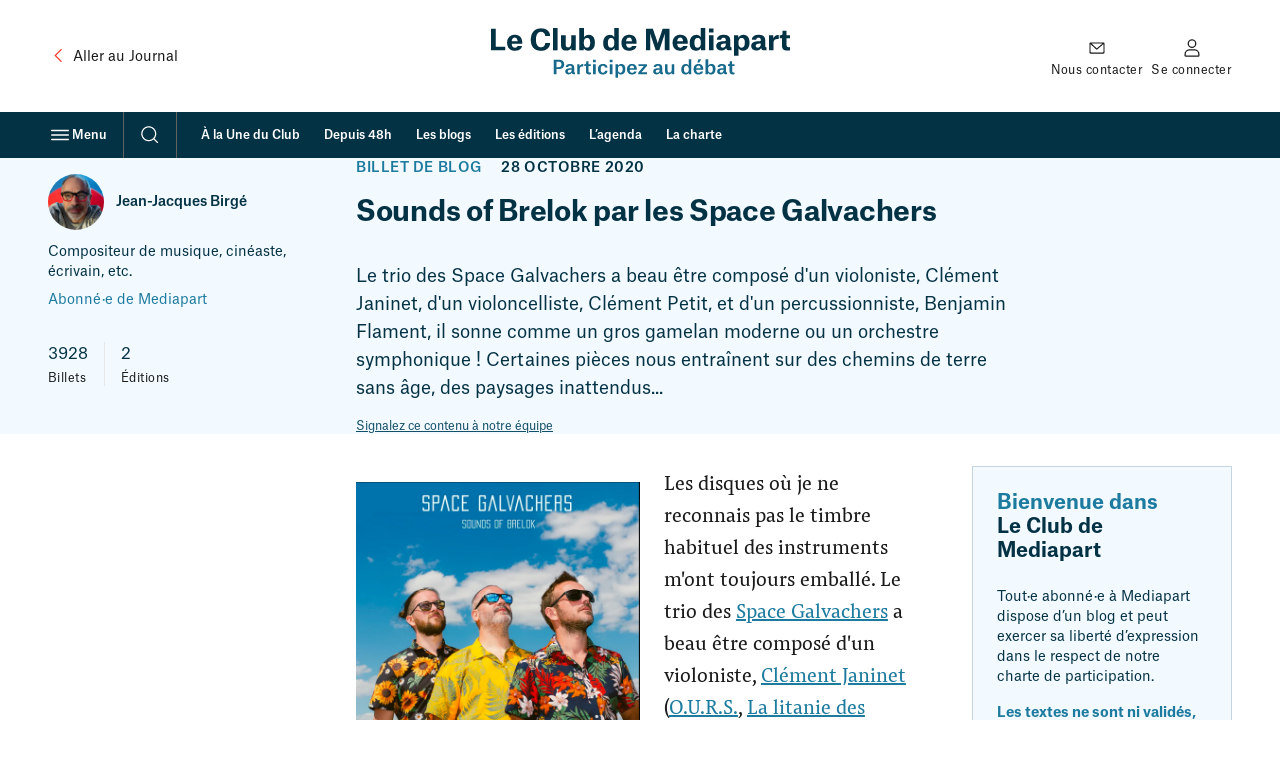

--- FILE ---
content_type: text/html; charset=UTF-8
request_url: https://blogs.mediapart.fr/jean-jacques-birge/blog/281020/sounds-brelok-par-les-space-galvachers
body_size: 49082
content:
<!doctype html>
<html lang="fr" class="no-js">
    <head>
        <meta charset="UTF-8">
        <meta name="viewport"
            content="initial-scale=1.0, width=device-width, viewport-fit=cover">
        <meta http-equiv="X-UA-Compatible" content="ie=edge">
        <link rel="preconnect" href="https://static.mediapart.fr">
            <link rel="preload" href="https://targetemsecure.blob.core.windows.net/84e5c880-8719-4773-8dad-7c722eb16350/84e5c880871947738dad7c722eb16350_1.js" as="script">
    <link rel="preconnect" href="https://site-azp.slgnt.eu">
<meta property="fb:app_id" content="1016629225388368" />
<meta property="fb:page_id" content="116070051527" />

<title>Sounds of Brelok par les Space Galvachers | Le Club</title>
<meta name="description" content="Le trio des Space Galvachers a beau être composé d&#039;un violoniste, Clément Janinet, d&#039;un violoncelliste, Clément Petit, et d&#039;un percussionniste, Benjamin Flament, il sonne comme un gros gamelan modern…" /><meta name="author" content="Jean-Jacques Birgé" /><meta name="robots" content="max-snippet:-1,max-video-preview:5,max-image-preview:large,noarchive"><link rel="canonical" href="https://blogs.mediapart.fr/jean-jacques-birge/blog/281020/sounds-brelok-par-les-space-galvachers" />
<meta property="ownpage:title" content="Sounds of Brelok par les Space Galvachers" />
<meta property="ownpage:description" content="Le trio des Space Galvachers a beau être composé d&#039;un violoniste, Clément Janinet, d&#039;un violoncelliste, Clément Petit, et d&#039;un percussionniste, Benjamin Flament, il sonne comme un gros gamelan moderne ou un orchestre symphonique ! Certaines pièces nous entraînent sur des chemins de terre sans âge, des paysages inattendus..." />
    <meta property="ownpage:published_date" content="2020-10-28T06:07:58+01:00" />
    <meta property="ownpage:image" content="https://static.mediapart.fr/etmagine/width_600/files/2020/10/27/capture-d-e-cran-2020-10-18-a-13-33-28.png" />
    <meta property="ownpage:has_audio" content="none" />
<meta property="twitter:card" content="summary_large_image" />
<meta property="twitter:title" content="Sounds of Brelok par les Space Galvachers" />
<meta property="twitter:description" content="Le trio des Space Galvachers a beau être composé d&#039;un violoniste, Clément Janinet, d&#039;un violoncelliste, Clément Petit, et d&#039;un percussionniste, Benjamin Flament, il sonne comme un gros gamelan modern…" />
<meta property="twitter:url" content="https://blogs.mediapart.fr/jean-jacques-birge/blog/281020/sounds-brelok-par-les-space-galvachers" />

    <meta property="twitter:image" content="https://www.mediapart.fr/assets/front/images/social/twitter_image/club-archive-2020.png" />

<meta property="og:locale" content="fr_FR" />
<meta property="og:site_name" content="Mediapart" />
<meta property="og:type" content="article" />
<meta property="og:title" content="Sounds of Brelok par les Space Galvachers" />
<meta property="og:description" content="Le trio des Space Galvachers a beau être composé d&#039;un violoniste, Clément Janinet, d&#039;un violoncelliste, Clément Petit, et d&#039;un percussionniste, Benjamin Flament, il sonne comme un gros gamelan modern…" />
<meta property="og:url" content="https://blogs.mediapart.fr/jean-jacques-birge/blog/281020/sounds-brelok-par-les-space-galvachers" />

    <meta property="og:image" content="https://www.mediapart.fr/assets/front/images/social/og_image/club-archive-2020.png" />
    <meta property="og:image:width" content="1200" />
    <meta property="og:image:height" content="628" />
    <meta property="og:image:type" content="image/png" />
    <meta property="og:article:published_time" content="2020-10-28T06:07:58+01:00" />
    <meta property="og:article:modified_time" content="2020-10-28T06:07:58+01:00" />
<script type="application/ld+json">{"@type":"NewsArticle","mainEntityOfPage":{"@type":"WebPage","@id":"https://blogs.mediapart.fr/jean-jacques-birge/blog/281020/sounds-brelok-par-les-space-galvachers"},"headline":"Sounds of Brelok par les Space Galvachers","image":["https://www.mediapart.fr/assets/front/images/social/og_image/club-archive-2020.png"],"dateModified":"2020-10-28T06:07:58+01:00","author":[{"@type":"Person","name":"Jean-Jacques Birgé","url":"https://blogs.mediapart.fr/jean-jacques-birge"}],"description":"Le trio des Space Galvachers a beau être composé d'un violoniste, Clément Janinet, d'un violoncelliste, Clément Petit, et d'un percussionniste, Benjamin Flament, il sonne comme un gros gamelan moderne ou un orchestre symphonique ! Certaines pièces nous entraînent sur des chemins de terre sans âge, des paysages inattendus...","publisher":{"@type":"NewsMediaOrganization","@id":"https://www.mediapart.fr/#organization","name":"Mediapart","url":"https://www.mediapart.fr/","logo":{"@type":"ImageObject","url":"https://www.mediapart.fr/images/v2/header/brand.svg"}},"keywords":["Benjamin Flament","CD","Clément Janinet","Clément Petit","gamelan","Sounds of Brelok","Space Galvachers"],"@context":"https://schema.org/"}</script>
<script>
    window.dataLayer = window.dataLayer || [];
    window.dataLayer.push({"content_type":"blog","content_language":"","force_datawall":0,"free_access":0,"full_free_access":0,"program_title":"","user_connected":0,"user_subscribed":0});
    window.dataLayer[window.dataLayer.length - 1].qiota_subscribed_variant_groups = JSON.parse(localStorage.getItem('qiota_subscribed_variant_groups')) || [];
</script>
<script>
    window.smarttagContext ={"name":"lecture_billet","chapter1":"blog","chapter2":"sounds_of_brelok_par_les_space_galvachers","level2":"4","locale":"FR","status":"non_authentifie","userCategory":"","contentType":"blog","contentVersion":"no_variance","nodeId":"917254","title":"sounds_of_brelok_par_les_space_galvachers","date":"20201028","authors":"jean_jacques_birge","numberOfComments":0,"url":"blog::sounds_of_brelok_par_les_space_galvachers::lecture_billet","clickLevel":"9"}</script>
<link rel="icon" href="/icon-blogs.ico" sizes="32x32">
<link rel="icon" href="/icon-blogs.svg" type="image/svg+xml">
<link rel="apple-touch-icon" href="/icon-blogs-180x180.png">
<link rel="manifest" href="/manifest-blogs.webmanifest">
<meta name="msapplication-TileColor" content="#ffffff">
<meta name="theme-color" content="#ffffff">
<script>if('visibilityState' in document){document.documentElement.className=document.documentElement.className.replace(/\bno-(?=js\b)/,'');}</script>
<script>
    window.mediapart = {
        user: {
            uid: 0,
            selligent: {
                connected: 'Non_connecte',
                status: 'Non_connecte',
            },
            myContacts: [],
        },
        routeConfig: {"newsletter_status":{"path":"/newsletters/{newsletterId}/subscription_status"},"tools_vote_add":{"path":"/tools/recommend/{nid}","requirements":{"nid":"\\d+"}},"read_later_toggle":{"path":"/read_later/toggle/{nid}","requirements":{"nid":"\\d+"}},"read_later_status":{"path":"/api/user/read_later/status"}},
        host: 'https://blogs.mediapart.fr',
        locale: 'fr',
        domain: 'mediapart.fr',
        origin: {
            etmagine: 'https://static.mediapart.fr/etmagine',
        },
        path: {
            club_my_account_messages: '/perso/messages',
            club_my_account_waiting_contacts: '/perso/contacts/en_attente',
            read_later_listing: '//www.mediapart.fr/a-lire-plus-tard',
            subscription_url: 'https://abo.mediapart.fr/abonnement/normal',

        },
        disableTracking: 0
    };

    window.readLater = {
        granted: false,
        not_granted_notification: {
            cta: 'S&#x2019;abonner',
            msg: 'Sauvegarder&#x20;un&#x20;article&#x20;pour&#x20;plus&#x20;tard&#x20;est&#x20;r&#x00E9;serv&#x00E9;&#x20;aux&#x20;abonn&#x00E9;&#x00B7;es',
        },
        notifications: {
            cta: 'Voir&#x20;ma&#x20;liste',
            msg: {
                added: 'Votre&#x20;article&#x20;a&#x20;bien&#x20;&#x00E9;t&#x00E9;&#x20;ajout&#x00E9;&#x20;&#x00E0;&#x20;votre&#x20;liste&#x20;&quot;&#x00E0;&#x20;lire&#x20;plus&#x20;tard&quot;',
                removed: 'Votre&#x20;article&#x20;a&#x20;&#x00E9;t&#x00E9;&#x20;retir&#x00E9;&#x20;de&#x20;votre&#x20;liste&#x20;&quot;&#x00E0;&#x20;lire&#x20;plus&#x20;tard&quot;',
            }
        },
    };

    window.cookieConsent = { services: [] };

    window.cookieConsent.services.push(
        {
            name: "crazyegg",
            trackBeforeAgreement: false,
            params: {
                script: {
                    url: "https://script.crazyegg.com/pages/scripts/0058/1231.js",
                    userConnected: 'Non_connecte',
                    userStatus: 'Non_connecte',
                }
            }
        }
    );

    window.cookieConsent.services.push(
        {
            name: "nonli",
            trackBeforeAgreement: false,
            params: {
                script: {
                    text: "window._nli=window._nli||[],window._nli.push(['brand','BNLI-1437']),function(){var n,e,i=window._nli||(window._nli=[]);i.loaded||((n=document.createElement('script')).defer=!0,n.src='https://l.mediapart.fr/sdk.js',(e=document.getElementsByTagName('script')[0]).parentNode.insertBefore(n,e),i.loaded=!0)}();",
                }
            }
        }
    );
    
    window.cookieConsent.services.push(
        {
            name: "qiota",
            trackBeforeAgreement: false,
            params: {
                alwaysLoadScript: 1,
                script: {
                    url: "https://static.qiota.com/assets/getQiota.js",
                    q_token: "irCJceR9wY",
                    q_logged: 0,
                    q_subscribed: 0,
                    q_ressource_uri: "https://blogs.mediapart.fr/jean-jacques-birge/blog/281020/sounds-brelok-par-les-space-galvachers",
                }
            }
        }
    );

    window.cookieConsent.services.push({
        name: "smarttag",
        trackBeforeAgreement: true,
        params: {
            script: {}
        }
    });
</script><script>
    var fbPixelTrackers = {
        PageView: {},
        ViewContent: {}
    };

    window.cookieConsent.services.push({
        name: 'facebookpixel',
        trackBeforeAgreement: false,
        params: {
            tracking: {
                id: '865500396915649',
                events: fbPixelTrackers
            }
        }
    });
</script>
                    <link rel="stylesheet" type="text/css" href="https://www.mediapart.fr/assets/build/default/front/nouvelle_formule/css/main.bc629f29fa2c6be8.css">
                    <script>(()=>{"use strict";var v={},h={};function a(e){var o=h[e];if(o!==void 0)return o.exports;var r=h[e]={exports:{}};return v[e].call(r.exports,r,r.exports,a),r.exports}a.m=v,(()=>{var e=[];a.O=(o,r,f,t)=>{if(r){t=t||0;for(var n=e.length;n>0&&e[n-1][2]>t;n--)e[n]=e[n-1];e[n]=[r,f,t];return}for(var c=1/0,n=0;n<e.length;n++){for(var r=e[n][0],f=e[n][1],t=e[n][2],s=!0,l=0;l<r.length;l++)(t&!1||c>=t)&&Object.keys(a.O).every(_=>a.O[_](r[l]))?r.splice(l--,1):(s=!1,t<c&&(c=t));if(s){e.splice(n--,1);var u=f();u!==void 0&&(o=u)}}return o}})(),a.d=(e,o)=>{for(var r in o)a.o(o,r)&&!a.o(e,r)&&Object.defineProperty(e,r,{enumerable:!0,get:o[r]})},a.g=function(){if(typeof globalThis=="object")return globalThis;try{return this||new Function("return this")()}catch{if(typeof window=="object")return window}}(),a.o=(e,o)=>Object.prototype.hasOwnProperty.call(e,o),(()=>{var e={121:0};a.O.j=f=>e[f]===0;var o=(f,t)=>{var n=t[0],c=t[1],s=t[2],l,u,i=0;if(n.some(p=>e[p]!==0)){for(l in c)a.o(c,l)&&(a.m[l]=c[l]);if(s)var b=s(a)}for(f&&f(t);i<n.length;i++)u=n[i],a.o(e,u)&&e[u]&&e[u][0](),e[u]=0;return a.O(b)},r=self.webpackChunk=self.webpackChunk||[];r.forEach(o.bind(null,0)),r.push=o.bind(null,r.push.bind(r))})()})();</script>            <script defer src="https://www.mediapart.fr/assets/build/default/front/nouvelle_formule/js/vendors.f4ea60fdad8a96e7.js"></script>            <script defer src="https://www.mediapart.fr/assets/build/default/front/nouvelle_formule/js/commons.23df507ff2f81a66.js"></script>
                        <script defer src="https://www.mediapart.fr/assets/build/default/front/nouvelle_formule/js/blogs.0d7f7444c84a64e3.js"></script>
    </head>
    <body>
<ul class="skip-links">
    <li><a href="#main">Contenu principal</a></li>
    <li><a href="//www.mediapart.fr/search">Recherche</a></li>
    <li><a href="#footer">Pied de page</a></li>
</ul>
<header role="banner" class="nav nav__club " data-js="nav">
    
    <div class="nav__main container">

        <div class="nav__meta">
            <a class="text-with-icon _vcenter _adjust-vertically _small-gap hidden@until-md"
               href="https://www.mediapart.fr/"
               data-smarttag
               data-smarttag-name="retour_journal"
               data-smarttag-chapter1="blog"
               data-smarttag-chapter2="header"
               data-smarttag-type="navigation">
                <svg class="icon _xl color:text-brand" aria-hidden="true" focusable="false" height="16" width="16" xmlns="http://www.w3.org/2000/svg" viewBox="0 0 32 32">  <path fill-rule="evenodd" d="M20.707 6.293a1 1 0 0 1 0 1.414L12.414 16l8.293 8.293a1 1 0 0 1-1.414 1.414l-9-9a1 1 0 0 1 0-1.414l9-9a1 1 0 0 1 1.414 0Z" clip-rule="evenodd"/></svg>
                <span class="ui-body-product:100"><span class="hidden@until-lg">Aller au </span>Journal</span>
            </a>
        </div>

        <div class="nav__logo">
            <a href="https://blogs.mediapart.fr/"
               data-smarttag
               data-smarttag-name="logo_club"
               data-smarttag-chapter1="blog"
               data-smarttag-chapter2="header"
               data-smarttag-type="navigation"><span class="club-logo">
    <svg xmlns="http://www.w3.org/2000/svg" width="299" height="54" viewBox="0 0 299 54" aria-hidden="true" focusable="false">
      <g fill="none">
        <g class="club-logo-title" fill="#043245">
          <polygon points="0 22.344 14.274 22.344 14.274 18.714 4.739 18.714 4.739 .652 0 .652"/>
          <path d="M26.538 13.2134 20.7015 13.2134C20.9326 10.8883 21.915 9.58399 23.7931 9.58399 25.5267 9.58399 26.3935 10.86 26.538 13.0149L26.538 13.2134ZM31.0743 17.9204 26.5669 17.9204C26.278 18.8277 25.7001 19.7067 23.8798 19.7067 21.9439 19.7067 20.9037 18.5158 20.7015 15.7937L31.2188 15.7937 31.2188 14.6028C31.2188 10.1511 29.0229 6.77685 23.7931 6.77685 18.9101 6.77685 16.0785 10.066 16.0785 14.7162 16.0785 19.5933 18.7367 22.7407 23.7353 22.7407 27.9249 22.7407 30.612 20.8693 31.0743 17.9204ZM50.0033 3.79957C52.4304 3.79957 54.0485 5.44416 54.2796 7.99611L59.1627 7.99611C58.8448 3.11905 55.4065.340261 50.0033.340261 43.5889.340261 39.775 4.65022 39.775 11.7957 39.775 18.6859 43.2133 22.7974 50.09 22.7974 55.4932 22.7974 58.9026 19.65 59.1338 14.9714L54.3085 14.9714C54.0485 17.6935 52.5749 19.3098 49.9745 19.3098 46.825 19.3098 44.8892 16.5877 44.8892 11.6256 44.8892 6.46494 47.0273 3.79957 50.0033 3.79957Z"/>
          <polygon points="61.987 22.344 66.581 22.344 66.581 0 61.987 0"/>
          <path d="M74.6689 7.14546 70.0748 7.14546 70.0748 17.2682C70.0748 20.8409 71.6639 22.6273 75.3912 22.6273 77.9339 22.6273 79.4364 21.408 80.2454 19.8769L80.3032 19.8769 80.3032 22.3437 84.7239 22.3437 84.7239 7.14546 80.1298 7.14546 80.1298 15.4535C80.1298 18.0338 79.1185 19.3948 77.096 19.3948 76.2003 19.3948 75.5357 19.1113 75.1312 18.5158 74.7556 17.9487 74.6689 17.0981 74.6689 16.0206L74.6689 7.14546ZM88.3275 22.3437 92.7194 22.3437 92.7194 20.2455 92.7772 20.2455C93.5862 21.6916 95.0309 22.7124 97.3424 22.7124 101.33 22.7124 103.901 19.8769 103.901 14.6879 103.901 9.0736 101.272 6.8052 97.6891 6.8052 95.3776 6.8052 93.7596 8.02447 92.9794 9.41386L92.9216 9.41386 92.9216 0 88.3275 0 88.3275 22.3437ZM96.0422 19.7067C93.904 19.7067 92.8638 17.9487 92.8638 15.5669L92.8638 13.9223C92.8638 11.3987 94.1641 9.8959 96.0133 9.8959 98.2092 9.8959 99.2205 11.5405 99.2205 14.7446 99.2205 18.0054 98.0647 19.7067 96.0422 19.7067ZM123.29 15.8788C123.29 18.0621 122.163 19.7067 120.054 19.7067 117.8 19.7067 116.846 17.892 116.846 14.8013 116.846 11.4838 118.118 9.8959 120.169 9.8959 122.076 9.8959 123.29 11.3987 123.29 14.0641L123.29 15.8788ZM127.826 0 123.232 0 123.232 9.15867 123.174 9.15867C122.452 7.74092 120.92 6.83356 118.927 6.83356 115.084 6.83356 112.166 9.58399 112.166 14.9431 112.166 20.2171 114.65 22.7407 118.753 22.7407 121.18 22.7407 122.567 21.4364 123.376 20.1037L123.434 20.1037 123.434 22.3437 127.826 22.3437 127.826 0ZM140.93 13.2134 135.094 13.2134C135.325 10.8883 136.307 9.58399 138.185 9.58399 139.919 9.58399 140.786 10.86 140.93 13.0149L140.93 13.2134ZM145.467 17.9204 140.959 17.9204C140.67 18.8277 140.092 19.7067 138.272 19.7067 136.336 19.7067 135.296 18.5158 135.094 15.7937L145.611 15.7937 145.611 14.6028C145.611 10.1511 143.415 6.77685 138.185 6.77685 133.302 6.77685 130.471 10.066 130.471 14.7162 130.471 19.5933 133.129 22.7407 138.127 22.7407 142.317 22.7407 145.004 20.8693 145.467 17.9204ZM154.947 22.3437 159.224 22.3437 159.224 5.38745 159.31 5.38745C159.31 5.38745 159.744 7.34395 160.61 9.95261L164.771 22.3437 168.296 22.3437 172.428 9.95261C173.295 7.3723 173.786 5.3591 173.786 5.3591L173.873 5.3591 173.873 22.3437 178.553 22.3437 178.553.652165 171.677.652165 167.718 12.3061C167.112 14.1208 166.794 15.5102 166.794 15.5102L166.736 15.5102C166.736 15.5102 166.447 14.1208 165.811 12.3061L161.824.652165 154.947.652165 154.947 22.3437ZM192.038 13.2134 186.202 13.2134C186.433 10.8883 187.415 9.58399 189.293 9.58399 191.027 9.58399 191.894 10.86 192.038 13.0149L192.038 13.2134ZM196.575 17.9204 192.067 17.9204C191.778 18.8277 191.2 19.7067 189.38 19.7067 187.444 19.7067 186.404 18.5158 186.202 15.7937L196.719 15.7937 196.719 14.6028C196.719 10.1511 194.523 6.77685 189.293 6.77685 184.41 6.77685 181.579 10.066 181.579 14.7162 181.579 19.5933 184.237 22.7407 189.236 22.7407 193.425 22.7407 196.112 20.8693 196.575 17.9204ZM209.796 15.8788C209.796 18.0621 208.669 19.7067 206.56 19.7067 204.306 19.7067 203.353 17.892 203.353 14.8013 203.353 11.4838 204.624 9.8959 206.675 9.8959 208.582 9.8959 209.796 11.3987 209.796 14.0641L209.796 15.8788ZM214.332 0 209.738 0 209.738 9.15867 209.68 9.15867C208.958 7.74092 207.427 6.83356 205.433 6.83356 201.59 6.83356 198.672 9.58399 198.672 14.9431 198.672 20.2171 201.157 22.7407 205.26 22.7407 207.687 22.7407 209.074 21.4364 209.883 20.1037L209.94 20.1037 209.94 22.3437 214.332 22.3437 214.332 0ZM217.956 4.50845 222.608 4.50845 222.608.425325 217.956.425325 217.956 4.50845ZM217.985 22.3437 222.579 22.3437 222.579 7.14546 217.985 7.14546 217.985 22.3437ZM231.79 19.6784C230.519 19.6784 229.739 18.9128 229.739 17.8069 229.739 17.1831 229.97 16.616 230.49 16.2758 231.213 15.7937 232.426 15.5953 234.853 15.4535L234.853 15.9355C234.853 18.4591 233.38 19.6784 231.79 19.6784ZM230.259 11.6539C230.317 10.5197 231.039 9.69741 232.542 9.69741 234.102 9.69741 234.824 10.5764 234.824 12.2494L234.824 13.0717C231.53 13.2134 229.19 13.3552 227.543 14.2059 226.012 14.9998 225.203 16.2474 225.203 18.0054 225.203 20.8409 227.225 22.5139 230.461 22.5139 232.657 22.5139 234.16 21.6916 235.142 20.2738L235.2 20.2738C235.691 21.9468 236.76 22.3721 238.985 22.3721L240.516 22.3721 240.516 19.2531C239.534 19.2531 239.274 18.9411 239.274 18.1189L239.274 12.8732C239.274 8.81841 237.54 6.8052 232.542 6.8052 228.497 6.8052 226.041 8.61992 225.867 11.6539L230.259 11.6539ZM247.479 15.5669 247.479 13.9223C247.479 11.3987 248.808 9.8959 250.629 9.8959 252.825 9.8959 253.836 11.5405 253.836 14.7446 253.836 18.0054 252.68 19.7067 250.658 19.7067 248.519 19.7067 247.479 17.9487 247.479 15.5669ZM242.943 27.6745 247.537 27.6745 247.537 20.444 247.624 20.444C248.259 21.6349 249.646 22.7124 251.871 22.7124 255.887 22.7124 258.517 19.7634 258.517 14.6879 258.517 9.0736 255.887 6.8052 252.305 6.8052 249.791 6.8052 248.144 8.25131 247.421 9.61235L247.364 9.61235 247.364 7.14546 242.943 7.14546 242.943 27.6745ZM266.765 19.6784C265.494 19.6784 264.714 18.9128 264.714 17.8069 264.714 17.1831 264.945 16.616 265.465 16.2758 266.188 15.7937 267.401 15.5953 269.828 15.4535L269.828 15.9355C269.828 18.4591 268.355 19.6784 266.765 19.6784ZM265.234 11.6539C265.292 10.5197 266.014 9.69741 267.517 9.69741 269.077 9.69741 269.799 10.5764 269.799 12.2494L269.799 13.0717C266.505 13.2134 264.165 13.3552 262.518 14.2059 260.987 14.9998 260.178 16.2474 260.178 18.0054 260.178 20.8409 262.2 22.5139 265.436 22.5139 267.632 22.5139 269.135 21.6916 270.117 20.2738L270.175 20.2738C270.666 21.9468 271.735 22.3721 273.96 22.3721L275.491 22.3721 275.491 19.2531C274.509 19.2531 274.249 18.9411 274.249 18.1189L274.249 12.8732C274.249 8.81841 272.515 6.8052 267.517 6.8052 263.471 6.8052 261.016 8.61992 260.842 11.6539L265.234 11.6539ZM277.918 22.3437 282.483 22.3437 282.483 14.8297C282.483 11.9091 284.072 10.9734 286.875 10.9734L287.684 10.9734 287.684 6.89027 287.424 6.89027C285.344 6.89027 283.177 8.05282 282.31 10.3496L282.252 10.3496 282.252 7.14546 277.918 7.14546 277.918 22.3437ZM291.574 2.86386 291.574 4.02641C291.574 6.77685 291.228 7.17382 289.263 7.17382L288.743 7.17382 288.743 10.2645 291.025 10.2645 291.025 17.8353C291.025 21.2663 292.903 22.5422 295.937 22.5422 297.237 22.5422 298.393 22.4288 299 22.3721L299 19.0829C299 19.0829 298.249 19.1963 297.7 19.1963 296.14 19.1963 295.562 18.5158 295.562 16.9846L295.562 10.2645 298.971 10.2645 298.971 7.14546 295.504 7.14546 295.504 2.86386 291.574 2.86386Z"/>
        </g>

        <g class="club-logo-baseline" fill="#176A8B" transform="translate(0 32)">
          <path d="M4.460564 9.315527C7.520294 9.315527 9.879604 8.013167 9.879604 4.811517 9.879604 1.682217 7.612454.416034 4.681754.416034L-8.8817842e-16.416034-8.8817842e-16 14.253697 2.580494 14.253697 2.580494 9.315527 4.460564 9.315527ZM2.580494 7.434337 2.580494 2.279137 4.626454 2.279137C6.322204 2.279137 7.317544 3.002677 7.317544 4.829607 7.317544 6.566097 6.322204 7.434337 4.589594 7.434337L2.580494 7.434337ZM14.811604 12.752297C13.908404 12.752297 13.373904 12.245897 13.373904 11.449997 13.373904 10.997797 13.521404 10.635997 13.871604 10.400797 14.387704 10.039097 15.309304 9.894397 17.041904 9.803897L17.041904 10.075197C17.041904 11.956397 15.899104 12.752297 14.811604 12.752297ZM13.724104 7.398157C13.761004 6.638447 14.240204 6.005357 15.383004 6.005357 16.507404 6.005357 17.023504 6.602267 17.023504 7.904637L17.023504 8.393027C14.903804 8.483467 13.410804 8.610087 12.378604 9.134647 11.383304 9.641127 10.904004 10.455097 10.904004 11.558497 10.904004 13.331197 12.139004 14.380297 14.148104 14.380297 15.567304 14.380297 16.599504 13.819497 17.170904 12.824697L17.226204 12.824697C17.484304 13.928097 18.111004 14.289797 19.567104 14.289797L20.267504 14.289797 20.267504 12.535297C19.622404 12.535297 19.438104 12.300097 19.438104 11.685097L19.438104 8.139787C19.438104 5.571227 18.313704 4.395487 15.401504 4.395487 12.913104 4.395487 11.420104 5.553137 11.346404 7.398157L13.724104 7.398157ZM22.244204 14.253697 24.714104 14.253697 24.714104 9.315527C24.714104 7.452427 25.783204 6.728887 27.534204 6.728887L27.995004 6.728887 27.995004 4.449747 27.829104 4.449747C26.465204 4.449747 25.138104 5.263727 24.622004 6.566097L24.585104 6.566097 24.585104 4.612547 22.244204 4.612547 22.244204 14.253697ZM30.866804 1.881197 30.866804 2.586647C30.866804 4.377397 30.627204 4.648727 29.355404 4.648727L29.023604 4.648727 29.023604 6.349037 30.608804 6.349037 30.608804 11.540397C30.608804 13.548197 31.641004 14.398397 33.576404 14.398397 34.405804 14.398397 35.124704 14.307897 35.364304 14.271797L35.364304 12.444797C35.364304 12.444797 34.866604 12.517197 34.442704 12.517197 33.447304 12.517197 33.060304 12.101097 33.060304 11.106297L33.060304 6.349037 35.309004 6.349037 35.309004 4.612547 33.023404 4.612547 33.023404 1.881197 30.866804 1.881197ZM37.363904 2.767527 39.889104 2.767527 39.889104.470299 37.363904.470299 37.363904 2.767527ZM37.382304 14.253697 39.870604 14.253697 39.870604 4.612547 37.382304 4.612547 37.382304 14.253697ZM51.151804 7.886547C51.041204 5.498877 49.234804 4.377397 46.838704 4.377397 43.871104 4.377397 42.064804 6.385207 42.064804 9.442147 42.064804 12.571397 43.760504 14.488797 46.801804 14.488797 49.234904 14.488797 51.059604 13.258797 51.207104 10.834997L48.810904 10.834997C48.774104 11.685097 48.294804 12.770397 46.820304 12.770397 45.050804 12.770397 44.608404 11.142497 44.608404 9.405977 44.608404 7.560957 45.235104 6.059617 46.838704 6.059617 48.055204 6.059617 48.626604 6.873597 48.718704 7.886547L51.151804 7.886547ZM53.293904 2.767527 55.819104 2.767527 55.819104.470299 53.293904.470299 53.293904 2.767527ZM53.312404 14.253697 55.800704 14.253697 55.800704 4.612547 53.312404 4.612547 53.312404 14.253697ZM61.091404 9.894397 61.091404 8.863317C61.091404 7.253457 62.013004 6.131967 63.377004 6.131967 64.999004 6.131967 65.625704 7.343897 65.625704 9.387887 65.625704 11.612797 64.833204 12.788497 63.395504 12.788497 61.865604 12.788497 61.091404 11.540397 61.091404 9.894397ZM58.658404 17.654297 61.146704 17.654297 61.146704 12.987497 61.183604 12.987497C61.570704 13.765297 62.566004 14.488797 63.985304 14.488797 66.418304 14.488797 68.132504 12.679997 68.132504 9.369797 68.132504 5.770207 66.399904 4.395487 64.188004 4.395487 62.639704 4.395487 61.589104 5.281817 61.091404 6.204327L61.054604 6.204327 61.054604 4.612547 58.658404 4.612547 58.658404 17.654297ZM76.457804 8.501557 72.292104 8.501557C72.458004 6.927857 73.158404 5.969177 74.430204 5.969177 75.794204 5.969177 76.365604 6.945947 76.457804 8.393027L76.457804 8.501557ZM78.872404 11.540397 76.439304 11.540397C76.273404 12.119197 75.886404 12.806597 74.559304 12.806597 73.103104 12.806597 72.384304 11.847897 72.273704 10.020997L78.983004 10.020997 78.983004 9.243177C78.983004 6.548007 77.674304 4.377397 74.448704 4.377397 71.481104 4.377397 69.766904 6.511827 69.766904 9.442147 69.766904 12.462897 71.370504 14.488797 74.467104 14.488797 76.992304 14.488797 78.559004 13.385397 78.872404 11.540397Z"/><polygon points="80.736 6.421 85.731 6.421 80.534 12.535 80.534 14.254 88.773 14.254 88.773 12.409 83.464 12.409 88.662 6.313 88.662 4.613 80.736 4.613"/><path d="M98.584004 12.752297C97.680904 12.752297 97.146304 12.245897 97.146304 11.449997 97.146304 10.997797 97.293804 10.635997 97.644004 10.400797 98.160104 10.039097 99.081704 9.894397 100.813904 9.803897L100.813904 10.075197C100.813904 11.956397 99.671504 12.752297 98.584004 12.752297ZM97.496504 7.398157C97.533404 6.638447 98.012604 6.005357 99.155404 6.005357 100.279904 6.005357 100.795904 6.602267 100.795904 7.904637L100.795904 8.393027C98.676204 8.483467 97.183204 8.610087 96.151004 9.134647 95.155704 9.641127 94.676404 10.455097 94.676404 11.558497 94.676404 13.331197 95.911404 14.380297 97.920504 14.380297 99.339804 14.380297 100.371904 13.819497 100.942904 12.824697L100.998904 12.824697C101.256904 13.928097 101.882904 14.289797 103.339904 14.289797L104.039904 14.289797 104.039904 12.535297C103.394904 12.535297 103.210904 12.300097 103.210904 11.685097L103.210904 8.139787C103.210904 5.571227 102.085904 4.395487 99.173904 4.395487 96.685504 4.395487 95.192504 5.553137 95.118804 7.398157L97.496504 7.398157ZM108.412904 4.612547 105.960904 4.612547 105.960904 11.142497C105.960904 13.403497 107.048904 14.452597 109.241904 14.452597 110.827904 14.452597 111.840904 13.638697 112.320904 12.661897L112.356904 12.661897 112.356904 14.253697 114.734904 14.253697 114.734904 4.612547 112.264904 4.612547 112.264904 9.876297C112.264904 11.666997 111.545904 12.643797 110.071904 12.643797 109.481904 12.643797 109.020904 12.462897 108.744904 12.064997 108.449904 11.666997 108.412904 11.033897 108.412904 10.346597L108.412904 4.612547ZM128.505904 10.129497C128.505904 11.648897 127.657904 12.788497 126.182904 12.788497 124.579904 12.788497 123.952904 11.486097 123.952904 9.460237 123.952904 7.289627 124.781904 6.131967 126.274904 6.131967 127.620904 6.131967 128.505904 7.217277 128.505904 9.026117L128.505904 10.129497ZM130.956904 0 128.468904 0 128.468904 5.951087 128.431904 5.951087C127.989904 5.064757 127.030904 4.395487 125.703904 4.395487 123.233904 4.395487 121.427904 6.168147 121.427904 9.532597 121.427904 13.005597 123.122904 14.488797 125.537904 14.488797 127.067904 14.488797 128.025904 13.656797 128.523904 12.770397L128.578904 12.770397 128.578904 14.253697 130.956904 14.253697 130.956904 0ZM136.776904 3.075027 138.656904 3.075027 140.278904 0 137.734904 0 136.776904 3.075027ZM139.817904 8.501557 135.652904 8.501557C135.817904 6.927857 136.518904 5.969177 137.790904 5.969177 139.154904 5.969177 139.725904 6.945947 139.817904 8.393027L139.817904 8.501557ZM142.232904 11.540397 139.799904 11.540397C139.633904 12.119197 139.246904 12.806597 137.919904 12.806597 136.463904 12.806597 135.744904 11.847897 135.633904 10.020997L142.342904 10.020997 142.342904 9.243177C142.342904 6.548007 141.034904 4.377397 137.808904 4.377397 134.841904 4.377397 133.126904 6.511827 133.126904 9.442147 133.126904 12.462897 134.730904 14.488797 137.827904 14.488797 140.352904 14.488797 141.918904 13.385397 142.232904 11.540397ZM144.536904 14.253697 146.895904 14.253697 146.895904 12.860897 146.932904 12.860897C147.448904 13.765297 148.407904 14.488797 149.900904 14.488797 152.314904 14.488797 154.010904 12.734197 154.010904 9.369797 154.010904 5.770207 152.277904 4.395487 150.066904 4.395487 148.609904 4.395487 147.559904 5.173287 147.061904 6.113887L147.024904 6.113887 147.024904 0 144.536904 0 144.536904 14.253697ZM149.273904 12.788497C147.743904 12.788497 146.969904 11.540397 146.969904 9.894397L146.969904 8.863317C146.969904 7.253457 147.872904 6.131967 149.255904 6.131967 150.877904 6.131967 151.503904 7.343897 151.503904 9.387887 151.503904 11.612797 150.711904 12.788497 149.273904 12.788497ZM159.441904 12.752297C158.538904 12.752297 158.004904 12.245897 158.004904 11.449997 158.004904 10.997797 158.151904 10.635997 158.501904 10.400797 159.018904 10.039097 159.939904 9.894397 161.672904 9.803897L161.672904 10.075197C161.672904 11.956397 160.529904 12.752297 159.441904 12.752297ZM158.354904 7.398157C158.391904 6.638447 158.870904 6.005357 160.013904 6.005357 161.137904 6.005357 161.653904 6.602267 161.653904 7.904637L161.653904 8.393027C159.534904 8.483467 158.041904 8.610087 157.008904 9.134647 156.013904 9.641127 155.534904 10.455097 155.534904 11.558497 155.534904 13.331197 156.769904 14.380297 158.778904 14.380297 160.197904 14.380297 161.229904 13.819497 161.801904 12.824697L161.856904 12.824697C162.114904 13.928097 162.741904 14.289797 164.197904 14.289797L164.897904 14.289797 164.897904 12.535297C164.252904 12.535297 164.068904 12.300097 164.068904 11.685097L164.068904 8.139787C164.068904 5.571227 162.944904 4.395487 160.031904 4.395487 157.543904 4.395487 156.050904 5.553137 155.976904 7.398157L158.354904 7.398157ZM167.667904 1.881197 167.667904 2.586647C167.667904 4.377397 167.427904 4.648727 166.155904 4.648727L165.823904 4.648727 165.823904 6.349037 167.409904 6.349037 167.409904 11.540397C167.409904 13.548197 168.441904 14.398397 170.376904 14.398397 171.206904 14.398397 171.924904 14.307897 172.164904 14.271797L172.164904 12.444797C172.164904 12.444797 171.666904 12.517197 171.242904 12.517197 170.247904 12.517197 169.860904 12.101097 169.860904 11.106297L169.860904 6.349037 172.109904 6.349037 172.109904 4.612547 169.823904 4.612547 169.823904 1.881197 167.667904 1.881197Z"/>
        </g>
      </g>
    </svg>
    <span class="screen-reader-only">Le Club de Mediapart : Participez au débat</span>
</span>
</a>
        </div>

        <ul class="nav__actions">
                            <li class="hidden@until-xl">
                    <a class="nav__icon"
                    href="//aide.mediapart.fr/hc/fr"
                    data-smarttag
                    data-smarttag-name="nous_contacter"
                    data-smarttag-chapter1="blog"
                    data-smarttag-chapter2="header"
                    data-smarttag-type="navigation">
                        <svg class="icon _lg" aria-hidden="true" focusable="false" height="16" width="16" xmlns="http://www.w3.org/2000/svg" viewBox="0 0 32 32">  <path fill-rule="evenodd" d="M7.297 8.8h17.406l-9.078 7.821L7.297 8.8ZM5.767 7C4.792 7 4 7.806 4 8.8v14.4c0 .994.792 1.8 1.768 1.8h20.464C27.21 25 28 24.194 28 23.2V8.8c0-.994-.791-1.8-1.768-1.8H5.768Zm0 14.927V9.84l5.68 5.54 3.607 3.107a.872.872 0 0 0 1.142 0L26.232 9.84v12.537c.05.274-.217.823-1.692.823H7.018c-.697 0-1.25-.72-1.25-1.273Z" clip-rule="evenodd"/></svg>
                        <span class="_xs">Nous contacter</span>
                    </a>
                </li>
                                        <li class="hidden@until-md">
                    <a class="nav__icon"
                       href="//www.mediapart.fr/login"
                       data-smarttag
                       data-smarttag-name="connexion"
                       data-smarttag-chapter1="blog"
                       data-smarttag-chapter2="header"
                       data-smarttag-type="navigation">
                        <svg class="icon _lg" aria-hidden="true" focusable="false" height="16" width="16" xmlns="http://www.w3.org/2000/svg" viewBox="0 0 32 32">  <path fill-rule="evenodd" d="M21 9a5 5 0 1 1-10 0 5 5 0 0 1 10 0Zm2 0A7 7 0 1 1 9 9a7 7 0 0 1 14 0ZM6 26a6 6 0 0 1 6-6h8a6 6 0 0 1 6 6v2H6v-2Zm-2 0a8 8 0 0 1 8-8h8a8 8 0 0 1 8 8v2a2 2 0 0 1-2 2H6a2 2 0 0 1-2-2v-2Z" clip-rule="evenodd"/></svg>
                        <span class="_xs">Se connecter</span>
                    </a>
                </li>
            
            
            <li class="hidden@md margin-left:400@md">
                <a class="nav__icon"
                   href="//www.mediapart.fr/"
                   data-smarttag
                   data-smarttag-name="journal"
                   data-smarttag-chapter1="blog"
                   data-smarttag-chapter2="header"
                   data-smarttag-type="navigation">
                    <svg class="logo-crieur" xmlns="http://www.w3.org/2000/svg" viewBox="0 0 52 30">  <path fill="#FC392B" fill-rule="evenodd" d="M30.191 9.132a.64.64 0 0 1-.019.164l.049-.025.048-.026c.527-.263 1.056-.532 1.583-.806l-.274-1.38-1.4 1.982.002.01c.004.025.009.05.011.081ZM20.352 28.55h-.05c-.439-.006-1.464-.02-2.556-.048-1.459-.04-2.974-.094-3.487-.21a.69.69 0 0 0-.052-.014c-.056-.014-.11-.027-.212-.114l-.04-.04-.024-.055c-.61-1.38-1.188-4.118-1.19-6.63 0-1.15.123-2.25.438-3.152l.094-.266 1.346.29c.118-.395.258-.733.427-.997l.094-.142h.17a.97.97 0 0 1 .282.06l.112.034c.161.051.368.124.605.21a84.969 84.969 0 0 1 2.105.79c.075.03.149.058.221.085.506-1.184 1.083-2.168 1.712-2.993-.554.1-1.158.159-1.832.162h-.022c-.825-.006-1.687-.325-2.38-.715a6.02 6.02 0 0 1-.866-.597l-4.559-2.71 1.241 5.478-5.32-1.808L8.96 20.27l-5.58-.658 3.361 4.503-5.596.513 4.223 3.702L0 29.995h22.287c-.626-.102-1.282-.699-1.935-1.446Zm26.516-.218L52 29.997V30H31.596c.382-3.042.93-8.415.93-14.323 0-.798-.091-1.457-.253-2.01-.246-1.245 2.039-2.745 4.167-4.143l.353-.231.03.193-.605 7.733L42 16.867l2.75.217-1.469 3.192 5.578-.663-3.361 4.503 5.596.513-4.226 3.702Zm-23.896-16.45a.312.312 0 0 1-.01-.026.29.29 0 0 0-.012-.025c-.129-.347-.309-.75-.349-.771a.647.647 0 0 1-.212-.449.9.9 0 0 1 .204-.492.742.742 0 0 0 .118-.201l.038-.08a4.28 4.28 0 0 1-1.32-1.852l-.034.003a.683.683 0 0 1-.11.007h-.035a1.93 1.93 0 0 1-.75-.144l-.873 4.395c.336.078.701.121 1.088.121.73 0 1.515-.153 2.257-.486Zm-5.368-.444c-.438.003-.825.186-1.126.382-.125.082-.252.162-.377.241-.213.136-.422.268-.612.399l-.048-3.706L19 12.045a2.585 2.585 0 0 1-.562-.32 1.358 1.358 0 0 0-.835-.287Z" clip-rule="evenodd"/>  <path fill="#fff" fill-rule="evenodd" d="m42.002 16.223 4.53.36.495-7.359-.522-8.297-3.353.333c0 .672-.024 1.129-.137 1.392h2.319v.314H42.13v-.239c-.241-.166-.533-.415-.84-.676a15.728 15.728 0 0 0-.952-.77L36.16.969l1.303 8.487-.554 7.077 5.094-.309Zm-21.93-9.732c.326.626.444.836 1.256.865.832.035 1.901-.958 3.153-2.12l.398-.367c1.019-.92 2.19-1.873 3.595-2.346l-.045-.024a4.587 4.587 0 0 1-.64-.488c-.525-.447-1.117-.952-2.08-.952-1.676-.022-4.406 1.47-5.292 2.985a3.464 3.464 0 0 0-.481 1.708c0 .299.05.562.137.74Zm9.125.513c.01.186-.263.546-.698.618a2.54 2.54 0 0 1-.441.043c-.446-.016-.685-.12-.688-.454.003-.792.516-1.298.991-1.298a.79.79 0 0 1 .137.014c.393.07.702.54.699 1.077Zm-1.97 3.896c1.188-.685 1.793-1.144 2.08-1.424.245-.252.247-.317.245-.336a.12.12 0 0 0-.008-.035 1.04 1.04 0 0 0-.054-.131 1.11 1.11 0 0 0-.108-.188c-3.213 1.082-5.556 1.472-6.18 1.563-.042.073-.083.133-.114.18l-.046.07c.002.006.005.008.01.014.169.186.266.426.37.683l.068.168c.089.24.197.492.256.602a4.52 4.52 0 0 0 .894-.115c.755-.35 1.518-.629 2.273-.876.1-.05.196-.106.297-.165l.018-.01Zm-8.702 3.985h-.035c-.653.002-1.445-.28-2.066-.632-.57-.298-1.002-.736-1.056-.851.043-.159.771-.621 1.457-1.05.239-.16.529-.28.776-.278a.69.69 0 0 1 .446.153c.65.503 1.61.774 2.67.777.815 0 1.693-.172 2.524-.548a.532.532 0 0 0 .056.078l.014.014c.02.021.044.045.075.07a10.94 10.94 0 0 0-2.373 1.942 9.805 9.805 0 0 1-2.488.325Zm-3.683 3.928-1.365-.293c-.949 2.703-.105 7.628.741 9.538.24.239 6.303.295 6.303.295l6.411-.4c2.373.228 1.486-9.89 1.486-9.89l-8.219 1.373s-4.592-1.814-4.893-1.814c-.188.28-.34.69-.464 1.19Z" clip-rule="evenodd"/>  <path fill="#1A1A1A" d="m25.253 23.087.317.025.17-2.209-.318-.027-.17 2.211Zm-1.207.057.317.027.178-2.23-.317-.024-.178 2.227Zm-1.203.054.317.026.185-2.251-.317-.027-.185 2.252Zm-1.207.053.317.027.194-2.27-.317-.027-.194 2.27Zm-4.26-2.547-.318-.03-.223 2.354.317.03.223-2.354Zm-1.191-.148-.317-.032-.231 2.375.317.03.23-2.372Zm-1.19-.15-.317-.03-.24 2.397.318.032.239-2.399Zm10.107 3.925.202 2.263.317-.027-.199-2.26-.32.024Zm-1.177.035.223 2.276.317-.032-.223-2.276-.317.032Zm-1.17.033L23 26.69l.317-.032-.247-2.292-.317.033Zm-5.855-.261.362 2.364.315-.048-.363-2.364-.314.048Zm-1.166-.148.386 2.38.315-.05-.39-2.38-.312.05Zm-1.17-.145.412 2.394.314-.054-.41-2.396-.315.056ZM41.294 5.29H38.09v.32h3.203v-.32Zm1.233 1.658h3.203v-.317h-3.203v.317Zm2.942-2.972h-3.203v.32h3.203v-.32Zm-3.028 9.608h3.203v-.317H42.44v.317Zm-.043-7.963H45.6V5.3h-3.203v.32Zm-.056 9.293h3.202v-.317h-3.202v.317Zm.198-2.657h3.203v-.317H42.54v.317Zm.197-2.657h3.205v-.317h-3.205V9.6ZM47.099.228l-4.025.4C42.881.173 42.306 0 41.382 0c-.882 0-1.586.25-1.841.586L35.406.274l.062.395.809 5.266c-1.725 1.09-3.89 2.249-6.008 3.308l-.097.05a.644.644 0 0 0 .02-.163c-.014-.21-.09-.358-.192-.56a1.395 1.395 0 0 0-.19-.268c-.081-.078-.178-.18-.382-.188-.013 0-.03.003-.048.005a4.203 4.203 0 0 0-.322-3.823c1.031-.758 1.536-1.652 1.33-2.074-.012-.003-.826-.228-1.715-.32C28.2 1.622 27.338.42 25.71.416c-1.991.025-4.745 1.527-5.839 3.294a4.038 4.038 0 0 0-.572 2.037c0 .368.059.712.196 1.008.277.669.787 1.233 1.755 1.233l.075-.003c.035 0 .07-.005.105-.008.265.73.725 1.368 1.319 1.851l-.038.08c-.075.21-.28.296-.322.694a.626.626 0 0 0 .212.449c.04.021.22.424.35.77l.02.052a5.547 5.547 0 0 1-2.253.486c-.949.003-1.793-.258-2.282-.642a1.358 1.358 0 0 0-.835-.287c-.438.002-.825.185-1.126.381-.379.247-.782.486-1.104.717-.31.245-.607.428-.642.86 0 .04.005.089.019.14.153.478.671.86 1.364 1.27.694.388 1.553.71 2.38.715h.022a10.842 10.842 0 0 0 1.833-.16c-.629.824-1.207 1.807-1.712 2.992-.21-.083-.43-.166-.65-.252a85.6 85.6 0 0 0-1.677-.626 18.13 18.13 0 0 0-.604-.21c-.175-.05-.242-.083-.395-.094h-.172l-.094.142c-.17.264-.309.602-.427.997l-1.346-.29-.094.266c-.317.903-.438 2.002-.438 3.152.005 2.512.58 5.25 1.19 6.63l.024.054.04.04c.135.113.183.1.264.13.516.115 2.031.169 3.487.21 1.137.029 2.2.042 2.606.048.65.75 1.309 1.343 1.94 1.448h9.302c.381-3.044.93-8.418.93-14.323 0-.798-.092-1.457-.253-2.01-.26-1.314 2.3-2.913 4.52-4.374l.029.193-.605 7.733 5.782-.352 5.124.405.542-8.041L47.1.228ZM30.288 2.531a.11.11 0 0 0 .019.005h-.022l.003-.005ZM15.462 17.856c.425.135 1.46.519 2.407.884l.53.204-.065.164-3.095-.663c.067-.231.143-.428.223-.589Zm2.013 10a74.444 74.444 0 0 1-2.147-.088 10.94 10.94 0 0 1-.728-.065l-.143-.021c-.54-1.295-1.082-3.917-1.082-6.244 0-.986.096-1.919.317-2.674l4.427.951a22.782 22.782 0 0 0-.631 2.233c-.312 1.338-.236 2.389.811 3.96l.108.726.314-.046-.016-.11c.075.1.15.202.234.306.287.366.583.753.881 1.126-.586-.013-1.462-.027-2.345-.053ZM29.197 7.005c.01.186-.263.546-.698.618a2.54 2.54 0 0 1-.441.043c-.446-.016-.685-.12-.688-.454.003-.792.516-1.298.991-1.298a.79.79 0 0 1 .137.014c.393.07.702.54.699 1.077Zm-7.87.352c-.81-.03-.93-.239-1.254-.865-.086-.177-.137-.44-.137-.739 0-.534.164-1.184.48-1.708.887-1.516 3.617-3.007 5.294-2.985 1.362 0 1.982 1.013 2.719 1.44l.045.024c-1.405.473-2.576 1.427-3.595 2.345-1.424 1.312-2.633 2.526-3.552 2.488Zm-2.802 7.529h-.035c-.653.002-1.445-.28-2.066-.632-.57-.298-1.002-.736-1.056-.851.043-.159.771-.621 1.457-1.05.239-.16.529-.28.776-.278a.69.69 0 0 1 .446.153c.65.503 1.61.774 2.67.777.815 0 1.693-.172 2.524-.548a.532.532 0 0 0 .056.078c.024.024.051.053.089.083a10.94 10.94 0 0 0-2.373 1.943 9.805 9.805 0 0 1-2.488.325ZM22.343 27.8a46.53 46.53 0 0 1-.435-1.07l.258-.029-.272-2.305-.317.037.245 2.077c-.887-2.316-.79-2.88-.79-3.35 0-.881.548-2.023 1.502-3.216l4.664-.4c-.196 1.192-.747 4.736-.75 6.88.003.433.02.806.078 1.115l-4.183.261Zm5.642-1.97c-.113.551-.263 1.008-.44 1.298-.135.213-.253.317-.374.363a5.208 5.208 0 0 1-.08-1.067c-.003-2.498.808-7.17.808-7.179l.07-.408-4.839.414c.04-.043.078-.086.121-.13l4.898-.819c.046.626.134 2.034.134 3.58-.002 1.367-.072 2.842-.298 3.949Zm1.322-16.354c-.287.28-.892.74-2.08 1.424a7.162 7.162 0 0 1-.314.175c-.755.247-1.518.526-2.273.876a4.52 4.52 0 0 1-.894.115 6.025 6.025 0 0 1-.256-.602c-.134-.32-.233-.626-.438-.851-.005-.006-.008-.008-.01-.014.026-.045.091-.131.16-.25.624-.09 2.967-.48 6.18-1.563.035.048.078.12.108.188.024.05.043.096.054.131a.12.12 0 0 1 .008.035c.002.02 0 .084-.245.336Zm17.225 7.107-4.53-.36-5.094.309.553-7.077L36.159.968l4.181.314c.613.44 1.306 1.11 1.792 1.445v.24h3.203v-.315h-2.319c.113-.263.137-.72.137-1.392l3.353-.333.521 8.297-.494 7.359Zm-3.893-5.656h3.203v-.317h-3.203v.317ZM40.83 2.652h-3.203v.32h3.203v-.32Zm1.827 5.62h3.202v-.32h-3.202v.32Zm-4.103-.024h3.203v-.317h-3.203v.317Zm2.507-4.277h-3.203v.317h3.203v-.317ZM38.324 6.93h3.203v-.317h-3.203v.317Zm-.065 7.985h3.203v-.317H38.26v.317Zm.455-5.341h3.202v-.317h-3.202v.317Zm-.113 1.335h3.202v-.32h-3.202v.32Zm-.113 1.336h3.202v-.317h-3.202v.317Zm-.113 1.335h3.203v-.317h-3.203v.317Z"/></svg>
                    <span class="_xxs margin-top:100 display:block">Journal</span>
                </a>
            </li>
            <li class="hidden@xs hidden@md">
                <div role="search" class="nav__icon">
                    <a href="//www.mediapart.fr/search"
                       data-smarttag
                       data-smarttag-name="search"
                       data-smarttag-chapter1="journal"
                       data-smarttag-chapter2="header"
                       data-smarttag-type="navigation">
                        <svg class="icon _lg" aria-hidden="true" focusable="false" height="16" width="16" xmlns="http://www.w3.org/2000/svg" viewBox="0 0 32 32">  <path fill-rule="evenodd" d="M24 14c0 5.523-4.477 10-10 10S4 19.523 4 14 8.477 4 14 4s10 4.477 10 10Zm-2.251 9.163A11.952 11.952 0 0 1 14 26C7.373 26 2 20.627 2 14S7.373 2 14 2s12 5.373 12 12c0 2.954-1.067 5.658-2.837 7.749l5.544 5.544a1 1 0 0 1-1.414 1.414l-5.544-5.544Z" clip-rule="evenodd"/></svg>
                        <span class="screen-reader-only">Rechercher</span>
                    </a>
                </div>
            </li>
            <li class="hidden@md">
                <nav role="navigation" aria-label="Menu principal">
                    <button class="nav__icon"
                            type="button"
                            data-js="menu-main-toggler"
                            data-smarttag
                            data-smarttag-name="menu_burger"
                            data-smarttag-chapter1="blog"
                            data-smarttag-chapter2="header"
                            data-smarttag-type="navigation">
                        <span><svg class="icon _xl" aria-hidden="true" focusable="false" height="16" width="16" xmlns="http://www.w3.org/2000/svg" viewBox="0 0 32 32">  <path fill-rule="evenodd" d="M4 10a1 1 0 0 1 1-1h22a1 1 0 1 1 0 2H5a1 1 0 0 1-1-1Zm0 6a1 1 0 0 1 1-1h22a1 1 0 1 1 0 2H5a1 1 0 0 1-1-1Zm1 5a1 1 0 1 0 0 2h22a1 1 0 1 0 0-2H5Z" clip-rule="evenodd"/></svg></span>
                        <span class="screen-reader-only">Menu</span>
                    </button>
                </nav>
            </li>
        </ul>

    </div>

    <div class="nav__shortcuts">

        <div class="container">

            <nav role="navigation" aria-label="Menu principal" class="nav__burger hidden@until-md">
                <button class="nav__icon text-with-icon"
                        type="button"
                        data-js="menu-main-toggler"
                        data-smarttag
                        data-smarttag-name="menu_burger"
                        data-smarttag-chapter1="blog"
                        data-smarttag-chapter2="header"
                        data-smarttag-type="navigation">
                    <svg class="icon _xl" aria-hidden="true" focusable="false" height="16" width="16" xmlns="http://www.w3.org/2000/svg" viewBox="0 0 32 32">  <path fill-rule="evenodd" d="M4 10a1 1 0 0 1 1-1h22a1 1 0 1 1 0 2H5a1 1 0 0 1-1-1Zm0 6a1 1 0 0 1 1-1h22a1 1 0 1 1 0 2H5a1 1 0 0 1-1-1Zm1 5a1 1 0 1 0 0 2h22a1 1 0 1 0 0-2H5Z" clip-rule="evenodd"/></svg>
                    <span class="_sm _sm@xxl margin:0">Menu</span>
                </button>
            </nav>

            <div role="search" class="nav__search">
                <a class="nav__icon"
                   href="//www.mediapart.fr/search"
                   data-smarttag
                   data-smarttag-name="search"
                   data-smarttag-chapter1="journal"
                   data-smarttag-chapter2="header"
                   data-smarttag-type="navigation">
                    <svg class="icon _lg" aria-hidden="true" focusable="false" height="16" width="16" xmlns="http://www.w3.org/2000/svg" viewBox="0 0 32 32">  <path fill-rule="evenodd" d="M24 14c0 5.523-4.477 10-10 10S4 19.523 4 14 8.477 4 14 4s10 4.477 10 10Zm-2.251 9.163A11.952 11.952 0 0 1 14 26C7.373 26 2 20.627 2 14S7.373 2 14 2s12 5.373 12 12c0 2.954-1.067 5.658-2.837 7.749l5.544 5.544a1 1 0 0 1-1.414 1.414l-5.544-5.544Z" clip-rule="evenodd"/></svg>
                    <span class="screen-reader-only">Rechercher</span>
                </a>
            </div>

            <nav role="navigation" class="nav__shortcuts__inner" aria-label="Menu secondaire">
                <ul class="nav__primary">
                                                        <li>
            <a class="nav__title _xs _xs@xxl"
               href="/"
                              data-smarttag
               data-smarttag-name="une_club"
               data-smarttag-chapter1="blog"
               data-smarttag-chapter2="header"
               data-smarttag-type="navigation"
            >
                <span>À la Une du Club</span>
            </a>
        </li>
    
                                <li class="hidden@until-md">
            <a class="nav__title _xs _xs@xxl"
               href="/48H"
                              data-smarttag
               data-smarttag-name="depuis_48_heures"
               data-smarttag-chapter1="blog"
               data-smarttag-chapter2="header"
               data-smarttag-type="navigation"
            >
                <span>Depuis 48h</span>
            </a>
        </li>
    
                                <li class="hidden@until-md">
            <a class="nav__title _xs _xs@xxl"
               href="/blogs"
                              data-smarttag
               data-smarttag-name="les_blogs"
               data-smarttag-chapter1="blog"
               data-smarttag-chapter2="header"
               data-smarttag-type="navigation"
            >
                <span>Les blogs</span>
            </a>
        </li>
    
                                <li class="hidden@until-md">
            <a class="nav__title _xs _xs@xxl"
               href="/editions"
                              data-smarttag
               data-smarttag-name="les_editions"
               data-smarttag-chapter1="blog"
               data-smarttag-chapter2="header"
               data-smarttag-type="navigation"
            >
                <span>Les éditions</span>
            </a>
        </li>
    
                                <li class="hidden@until-md">
            <a class="nav__title _xs _xs@xxl"
               href="/agenda"
                              data-smarttag
               data-smarttag-name="agenda"
               data-smarttag-chapter1="blog"
               data-smarttag-chapter2="header"
               data-smarttag-type="navigation"
            >
                <span>L’agenda</span>
            </a>
        </li>
    
                                <li class="hidden@xs hidden@until-sm">
            <a class="nav__title _xs _xs@xxl"
               href="/charte-de-participation"
                              data-smarttag
               data-smarttag-name="charte"
               data-smarttag-chapter1="blog"
               data-smarttag-chapter2="header"
               data-smarttag-type="navigation"
            >
                <span>La charte</span>
            </a>
        </li>
    
                                <li class="hidden@md">
            <a class="nav__title _xs _xs@xxl"
               href="//www.mediapart.fr/le-club"
                              data-smarttag
               data-smarttag-name="participer"
               data-smarttag-chapter1="blog"
               data-smarttag-chapter2="header"
               data-smarttag-type="navigation"
            >
                <span>Participer</span>
            </a>
        </li>
    
            
                </ul>
            </nav>

        </div>

    </div>

            <div tabindex="-1" role="dialog" aria-modal="true" aria-label="Menu principal"  class="nav__menu nav__menu-main" data-js="menu-main" hidden>
        <span class="nav__menu-background" data-js="menu-main-toggler"></span>
        <div tabindex="-1" class="nav__menu-container _left">
            <div class="nav__menu-header _inverse">
                <a href="//www.mediapart.fr/"
                data-smarttag
                data-smarttag-name="logo_mediapart"
                data-smarttag-chapter1="blog"
                data-smarttag-chapter2="menu_burger"
                data-smarttag-type="navigation">
<div class="mediapart-logo">
    <svg class="mediapart-logo-icon paperboy paperboy-logo" aria-hidden="true" focusable="false" xmlns="http://www.w3.org/2000/svg" viewBox="0 0 52 30">  <path fill="#FC392B" fill-rule="evenodd" d="M30.191 9.132a.64.64 0 0 1-.019.164l.049-.025.048-.026c.527-.263 1.056-.532 1.583-.806l-.274-1.38-1.4 1.982.002.01c.004.025.009.05.011.081ZM20.352 28.55h-.05c-.439-.006-1.464-.02-2.556-.048-1.459-.04-2.974-.094-3.487-.21a.69.69 0 0 0-.052-.014c-.056-.014-.11-.027-.212-.114l-.04-.04-.024-.055c-.61-1.38-1.188-4.118-1.19-6.63 0-1.15.123-2.25.438-3.152l.094-.266 1.346.29c.118-.395.258-.733.427-.997l.094-.142h.17a.97.97 0 0 1 .282.06l.112.034c.161.051.368.124.605.21a84.969 84.969 0 0 1 2.105.79c.075.03.149.058.221.085.506-1.184 1.083-2.168 1.712-2.993-.554.1-1.158.159-1.832.162h-.022c-.825-.006-1.687-.325-2.38-.715a6.02 6.02 0 0 1-.866-.597l-4.559-2.71 1.241 5.478-5.32-1.808L8.96 20.27l-5.58-.658 3.361 4.503-5.596.513 4.223 3.702L0 29.995h22.287c-.626-.102-1.282-.699-1.935-1.446Zm26.516-.218L52 29.997V30H31.596c.382-3.042.93-8.415.93-14.323 0-.798-.091-1.457-.253-2.01-.246-1.245 2.039-2.745 4.167-4.143l.353-.231.03.193-.605 7.733L42 16.867l2.75.217-1.469 3.192 5.578-.663-3.361 4.503 5.596.513-4.226 3.702Zm-23.896-16.45a.312.312 0 0 1-.01-.026.29.29 0 0 0-.012-.025c-.129-.347-.309-.75-.349-.771a.647.647 0 0 1-.212-.449.9.9 0 0 1 .204-.492.742.742 0 0 0 .118-.201l.038-.08a4.28 4.28 0 0 1-1.32-1.852l-.034.003a.683.683 0 0 1-.11.007h-.035a1.93 1.93 0 0 1-.75-.144l-.873 4.395c.336.078.701.121 1.088.121.73 0 1.515-.153 2.257-.486Zm-5.368-.444c-.438.003-.825.186-1.126.382-.125.082-.252.162-.377.241-.213.136-.422.268-.612.399l-.048-3.706L19 12.045a2.585 2.585 0 0 1-.562-.32 1.358 1.358 0 0 0-.835-.287Z" clip-rule="evenodd"/>  <path fill="#fff" fill-rule="evenodd" d="m42.002 16.223 4.53.36.495-7.359-.522-8.297-3.353.333c0 .672-.024 1.129-.137 1.392h2.319v.314H42.13v-.239c-.241-.166-.533-.415-.84-.676a15.728 15.728 0 0 0-.952-.77L36.16.969l1.303 8.487-.554 7.077 5.094-.309Zm-21.93-9.732c.326.626.444.836 1.256.865.832.035 1.901-.958 3.153-2.12l.398-.367c1.019-.92 2.19-1.873 3.595-2.346l-.045-.024a4.587 4.587 0 0 1-.64-.488c-.525-.447-1.117-.952-2.08-.952-1.676-.022-4.406 1.47-5.292 2.985a3.464 3.464 0 0 0-.481 1.708c0 .299.05.562.137.74Zm9.125.513c.01.186-.263.546-.698.618a2.54 2.54 0 0 1-.441.043c-.446-.016-.685-.12-.688-.454.003-.792.516-1.298.991-1.298a.79.79 0 0 1 .137.014c.393.07.702.54.699 1.077Zm-1.97 3.896c1.188-.685 1.793-1.144 2.08-1.424.245-.252.247-.317.245-.336a.12.12 0 0 0-.008-.035 1.04 1.04 0 0 0-.054-.131 1.11 1.11 0 0 0-.108-.188c-3.213 1.082-5.556 1.472-6.18 1.563-.042.073-.083.133-.114.18l-.046.07c.002.006.005.008.01.014.169.186.266.426.37.683l.068.168c.089.24.197.492.256.602a4.52 4.52 0 0 0 .894-.115c.755-.35 1.518-.629 2.273-.876.1-.05.196-.106.297-.165l.018-.01Zm-8.702 3.985h-.035c-.653.002-1.445-.28-2.066-.632-.57-.298-1.002-.736-1.056-.851.043-.159.771-.621 1.457-1.05.239-.16.529-.28.776-.278a.69.69 0 0 1 .446.153c.65.503 1.61.774 2.67.777.815 0 1.693-.172 2.524-.548a.532.532 0 0 0 .056.078l.014.014c.02.021.044.045.075.07a10.94 10.94 0 0 0-2.373 1.942 9.805 9.805 0 0 1-2.488.325Zm-3.683 3.928-1.365-.293c-.949 2.703-.105 7.628.741 9.538.24.239 6.303.295 6.303.295l6.411-.4c2.373.228 1.486-9.89 1.486-9.89l-8.219 1.373s-4.592-1.814-4.893-1.814c-.188.28-.34.69-.464 1.19Z" clip-rule="evenodd"/>  <path fill="#1A1A1A" d="m25.253 23.087.317.025.17-2.209-.318-.027-.17 2.211Zm-1.207.057.317.027.178-2.23-.317-.024-.178 2.227Zm-1.203.054.317.026.185-2.251-.317-.027-.185 2.252Zm-1.207.053.317.027.194-2.27-.317-.027-.194 2.27Zm-4.26-2.547-.318-.03-.223 2.354.317.03.223-2.354Zm-1.191-.148-.317-.032-.231 2.375.317.03.23-2.372Zm-1.19-.15-.317-.03-.24 2.397.318.032.239-2.399Zm10.107 3.925.202 2.263.317-.027-.199-2.26-.32.024Zm-1.177.035.223 2.276.317-.032-.223-2.276-.317.032Zm-1.17.033L23 26.69l.317-.032-.247-2.292-.317.033Zm-5.855-.261.362 2.364.315-.048-.363-2.364-.314.048Zm-1.166-.148.386 2.38.315-.05-.39-2.38-.312.05Zm-1.17-.145.412 2.394.314-.054-.41-2.396-.315.056ZM41.294 5.29H38.09v.32h3.203v-.32Zm1.233 1.658h3.203v-.317h-3.203v.317Zm2.942-2.972h-3.203v.32h3.203v-.32Zm-3.028 9.608h3.203v-.317H42.44v.317Zm-.043-7.963H45.6V5.3h-3.203v.32Zm-.056 9.293h3.202v-.317h-3.202v.317Zm.198-2.657h3.203v-.317H42.54v.317Zm.197-2.657h3.205v-.317h-3.205V9.6ZM47.099.228l-4.025.4C42.881.173 42.306 0 41.382 0c-.882 0-1.586.25-1.841.586L35.406.274l.062.395.809 5.266c-1.725 1.09-3.89 2.249-6.008 3.308l-.097.05a.644.644 0 0 0 .02-.163c-.014-.21-.09-.358-.192-.56a1.395 1.395 0 0 0-.19-.268c-.081-.078-.178-.18-.382-.188-.013 0-.03.003-.048.005a4.203 4.203 0 0 0-.322-3.823c1.031-.758 1.536-1.652 1.33-2.074-.012-.003-.826-.228-1.715-.32C28.2 1.622 27.338.42 25.71.416c-1.991.025-4.745 1.527-5.839 3.294a4.038 4.038 0 0 0-.572 2.037c0 .368.059.712.196 1.008.277.669.787 1.233 1.755 1.233l.075-.003c.035 0 .07-.005.105-.008.265.73.725 1.368 1.319 1.851l-.038.08c-.075.21-.28.296-.322.694a.626.626 0 0 0 .212.449c.04.021.22.424.35.77l.02.052a5.547 5.547 0 0 1-2.253.486c-.949.003-1.793-.258-2.282-.642a1.358 1.358 0 0 0-.835-.287c-.438.002-.825.185-1.126.381-.379.247-.782.486-1.104.717-.31.245-.607.428-.642.86 0 .04.005.089.019.14.153.478.671.86 1.364 1.27.694.388 1.553.71 2.38.715h.022a10.842 10.842 0 0 0 1.833-.16c-.629.824-1.207 1.807-1.712 2.992-.21-.083-.43-.166-.65-.252a85.6 85.6 0 0 0-1.677-.626 18.13 18.13 0 0 0-.604-.21c-.175-.05-.242-.083-.395-.094h-.172l-.094.142c-.17.264-.309.602-.427.997l-1.346-.29-.094.266c-.317.903-.438 2.002-.438 3.152.005 2.512.58 5.25 1.19 6.63l.024.054.04.04c.135.113.183.1.264.13.516.115 2.031.169 3.487.21 1.137.029 2.2.042 2.606.048.65.75 1.309 1.343 1.94 1.448h9.302c.381-3.044.93-8.418.93-14.323 0-.798-.092-1.457-.253-2.01-.26-1.314 2.3-2.913 4.52-4.374l.029.193-.605 7.733 5.782-.352 5.124.405.542-8.041L47.1.228ZM30.288 2.531a.11.11 0 0 0 .019.005h-.022l.003-.005ZM15.462 17.856c.425.135 1.46.519 2.407.884l.53.204-.065.164-3.095-.663c.067-.231.143-.428.223-.589Zm2.013 10a74.444 74.444 0 0 1-2.147-.088 10.94 10.94 0 0 1-.728-.065l-.143-.021c-.54-1.295-1.082-3.917-1.082-6.244 0-.986.096-1.919.317-2.674l4.427.951a22.782 22.782 0 0 0-.631 2.233c-.312 1.338-.236 2.389.811 3.96l.108.726.314-.046-.016-.11c.075.1.15.202.234.306.287.366.583.753.881 1.126-.586-.013-1.462-.027-2.345-.053ZM29.197 7.005c.01.186-.263.546-.698.618a2.54 2.54 0 0 1-.441.043c-.446-.016-.685-.12-.688-.454.003-.792.516-1.298.991-1.298a.79.79 0 0 1 .137.014c.393.07.702.54.699 1.077Zm-7.87.352c-.81-.03-.93-.239-1.254-.865-.086-.177-.137-.44-.137-.739 0-.534.164-1.184.48-1.708.887-1.516 3.617-3.007 5.294-2.985 1.362 0 1.982 1.013 2.719 1.44l.045.024c-1.405.473-2.576 1.427-3.595 2.345-1.424 1.312-2.633 2.526-3.552 2.488Zm-2.802 7.529h-.035c-.653.002-1.445-.28-2.066-.632-.57-.298-1.002-.736-1.056-.851.043-.159.771-.621 1.457-1.05.239-.16.529-.28.776-.278a.69.69 0 0 1 .446.153c.65.503 1.61.774 2.67.777.815 0 1.693-.172 2.524-.548a.532.532 0 0 0 .056.078c.024.024.051.053.089.083a10.94 10.94 0 0 0-2.373 1.943 9.805 9.805 0 0 1-2.488.325ZM22.343 27.8a46.53 46.53 0 0 1-.435-1.07l.258-.029-.272-2.305-.317.037.245 2.077c-.887-2.316-.79-2.88-.79-3.35 0-.881.548-2.023 1.502-3.216l4.664-.4c-.196 1.192-.747 4.736-.75 6.88.003.433.02.806.078 1.115l-4.183.261Zm5.642-1.97c-.113.551-.263 1.008-.44 1.298-.135.213-.253.317-.374.363a5.208 5.208 0 0 1-.08-1.067c-.003-2.498.808-7.17.808-7.179l.07-.408-4.839.414c.04-.043.078-.086.121-.13l4.898-.819c.046.626.134 2.034.134 3.58-.002 1.367-.072 2.842-.298 3.949Zm1.322-16.354c-.287.28-.892.74-2.08 1.424a7.162 7.162 0 0 1-.314.175c-.755.247-1.518.526-2.273.876a4.52 4.52 0 0 1-.894.115 6.025 6.025 0 0 1-.256-.602c-.134-.32-.233-.626-.438-.851-.005-.006-.008-.008-.01-.014.026-.045.091-.131.16-.25.624-.09 2.967-.48 6.18-1.563.035.048.078.12.108.188.024.05.043.096.054.131a.12.12 0 0 1 .008.035c.002.02 0 .084-.245.336Zm17.225 7.107-4.53-.36-5.094.309.553-7.077L36.159.968l4.181.314c.613.44 1.306 1.11 1.792 1.445v.24h3.203v-.315h-2.319c.113-.263.137-.72.137-1.392l3.353-.333.521 8.297-.494 7.359Zm-3.893-5.656h3.203v-.317h-3.203v.317ZM40.83 2.652h-3.203v.32h3.203v-.32Zm1.827 5.62h3.202v-.32h-3.202v.32Zm-4.103-.024h3.203v-.317h-3.203v.317Zm2.507-4.277h-3.203v.317h3.203v-.317ZM38.324 6.93h3.203v-.317h-3.203v.317Zm-.065 7.985h3.203v-.317H38.26v.317Zm.455-5.341h3.202v-.317h-3.202v.317Zm-.113 1.335h3.202v-.32h-3.202v.32Zm-.113 1.336h3.202v-.317h-3.202v.317Zm-.113 1.335h3.203v-.317h-3.203v.317Z"/></svg>
    <svg class="mediapart-logo-text" aria-hidden="true" focusable="false" xmlns="http://www.w3.org/2000/svg" viewBox="0 0 119 17"><title>Mediapart</title><desc>Titre du logo Journal</desc>  <path fill="#1A1A1A" d="M1.772 4.017c.141-1.135.283-2.133.428-3.086.056-.305.097-.346.16-.346.141 0 .182.123.324.346.487.711 1.258 2.051 1.969 3.127l4.344 7.206 3.491-5.889c1.481-2.292 2.01-3.145 2.539-4.12.346-.547.469-.67.569-.67.141 0 .164.06.242.61.141 1.035.223 2.152.365 3.209.547 4.69 1.24 10.437 1.623 11.796a18.518 18.518 0 0 0-1.463-.041c-.875 0-1.664.018-2.07.082 0-1.664-.405-6.05-.629-9.016-1.604 2.945-3.737 6.436-4.973 9.016-.141.242-.204.204-.305.018-1.358-2.821-3.514-6.495-4.772-8.993-.223 3.25-.547 7.31-.547 8.934-.346-.06-.994-.041-1.299-.041-.834 0-1.463.018-1.768.082.328-1.404 1.202-7.557 1.772-12.224ZM21.444 8.16c0-2.863-.101-4.448-.265-4.996.406.06 1.117.06 1.768.06h4.385c.651 0 1.482.019 1.828-.123-.06.428-.183 1.322-.183 2.438-.324-.182-.77-.305-1.887-.406-.633-.063-1.809-.081-2.643-.081-.04 0-.06.018-.06.06V8.32c0 .06.02.082.06.082.466 0 2.01-.019 2.68-.019 1.158-.06 1.482-.082 1.746-.182-.164.688-.205 1.91-.205 2.456-.346-.223-.71-.305-1.522-.365-.57-.06-2.152-.06-2.699-.06-.04 0-.06.02-.06.06v.652c0 2.72.02 3.208.124 3.25.06.04.204.081.428.1.506.06.975.082 1.727.082 1.38 0 2.415-.123 3.126-.428-.223.67-.428 1.704-.487 2.274-.1.06-.387.06-1.098.06-2.356 0-3.816-.123-5.055-.123-.912 0-1.604.018-1.91.04.082-.629.205-2.374.205-4.995V8.16h-.003Zm11.308-.023c0-2.698-.142-4.343-.283-4.973.223.02.852.06 1.422.06s1.686-.06 3.208-.082c3.026.019 5.178.488 6.8 2.051.913.893 1.728 2.315 1.728 4.407a6.652 6.652 0 0 1-1.95 4.709c-1.099.994-2.64 2.05-5.949 2.05-.752 0-1.522-.018-2.11-.081-1.076-.06-1.746-.164-3.045-.1.06-.753.182-2.335.182-4.955V8.137h-.003Zm2.925 2.11c0 1.847.019 2.398.019 2.781 0 .834.04 1.076.141 1.176.224.183 1.098.428 2.133.428 1.217 0 2.334-.182 3.29-1.135.875-.874 1.218-2.174 1.218-3.473 0-1.198-.242-2.356-1.035-3.41-.953-1.239-2.557-1.827-4.344-1.827-.629 0-1.076.06-1.299.123-.06.041-.1.082-.1.123-.019.387-.019 1.38-.019 2.903v2.312h-.004ZM48.936 8.16c0-2.457-.082-4.344-.242-4.973.242.06.893.04 1.38.04 1.076 0 1.769-.04 1.992-.1a64.23 64.23 0 0 0-.182 5.036v3.045c0 1.95.06 4.448.223 4.995-.223-.018-.793-.04-1.422-.04-.689 0-1.664.059-1.928.059.1-.73.182-2.844.182-5.014V8.16h-.003Zm9.521 4.931c-.06 0-.082.02-.082.06a29.531 29.531 0 0 0-1.057 3.045c-.305-.019-.629-.041-1.299-.041-.811 0-1.463.04-1.705.06.488-.912 1.217-2.439 2.334-4.71l3.473-7.652c.387-.752.487-.934.629-.934.141 0 .242.141.629.934.264.588 2.151 4.385 3.878 7.798.875 1.805 1.847 3.778 2.457 4.549-.651-.019-1.258-.041-1.504-.041-.833 0-1.805.04-2.192.06-.324-.794-.934-2.253-1.321-3.068 0-.04-.019-.06-.082-.06h-4.158Zm3.47-1.827c.04 0 .059-.019.04-.082L60.463 7.71l-1.422 3.473c-.018.06 0 .082.041.082h2.844Zm7.898-3.104c0-2.457-.06-4.262-.205-4.973.305.06.629.04 1.176.04.893 0 1.645-.081 2.922-.081 2.397 0 3.592.446 4.508 1.198.547.466 1.116 1.34 1.116 2.558 0 2.68-2.334 4.224-5.095 4.16A23.522 23.522 0 0 0 73.8 9.6c1.4-.1 2.68-.651 2.68-2.375 0-.893-.264-1.462-.73-1.846-.465-.428-1.034-.688-2.11-.688-.242 0-.63.018-.77.081-.083.019-.101.041-.101.388v6.111c0 1.95.1 4.061.205 4.932a30.445 30.445 0 0 0-1.545-.04c-.57 0-1.545.059-1.805.059.1-.77.204-2.863.204-5.014V8.16h-.003Zm13.281 4.931c-.06 0-.082.02-.082.06a29.531 29.531 0 0 0-1.058 3.045c-.305-.019-.629-.041-1.299-.041-.811 0-1.462.04-1.704.06.487-.912 1.217-2.439 2.334-4.71l3.472-7.652c.387-.752.488-.934.63-.934.14 0 .241.141.628.934.265.588 2.152 4.385 3.879 7.798.875 1.805 1.846 3.778 2.457 4.549-.652-.019-1.258-.041-1.504-.041-.834 0-1.805.04-2.193.06-.323-.794-.934-2.253-1.32-3.068 0-.04-.02-.06-.083-.06h-4.157Zm3.469-1.827c.04 0 .06-.019.04-.082L85.112 7.71l-1.422 3.473c-.019.06 0 .082.04.082h2.845Zm7.961-3.104c0-2.457-.04-4.244-.264-4.996.465.041.912.06 1.381.06.283 0 2.133-.082 2.944-.082 1.686 0 2.822.223 3.574.63.952.487 1.786 1.462 1.786 2.943 0 1.381-.834 2.599-2.215 3.473.994 1.4 2.174 3.026 3.31 4.303.833.912 1.421 1.44 1.805 1.623-.365.164-1.322.205-2.029.205-1.34 0-1.909-.283-2.456-.834-1.076-.975-2.476-3.41-3.086-4.243-.041-.06-.1-.1-.205-.1h-1.604c-.041 0-.06.018-.06.081v.406c0 1.95.082 3.674.224 4.567a23.578 23.578 0 0 0-1.381-.041c-.588 0-1.623.06-1.95.06.1-.812.223-2.844.223-5.014V8.16h.003Zm2.881.953c0 .163 0 .182.06.204.305.142.934.183 1.727.183.447 0 .752-.06.912-.183.487-.324.953-.912.953-1.95 0-1.846-1.422-2.58-2.662-2.58-.405 0-.792.019-.934.082-.04.019-.06.06-.06.123v4.12h.004ZM106.086 3c.547.164 1.422.224 3.108.224h6.09c1.299 0 2.639-.082 3.045-.182-.183.811-.265 1.786-.283 2.58-.387-.265-1.016-.407-2.01-.489-.67-.06-1.34-.081-2.639-.081v6.111c0 1.97.123 4.184.223 5.037a21.26 21.26 0 0 0-1.321-.041c-.875 0-1.646.04-2.029.06.101-.753.182-2.845.182-5.015V5.052c-.729 0-1.157-.019-2.292.04-1.422.101-1.828.164-2.498.388.16-.529.365-1.828.424-2.48Z"/></svg>
  <span class="screen-reader-only">Mediapart</span>
</div>
</a>
                <button type="button" class="text-with-icon _vcenter" data-js="menu-main-toggler">
                    <span class="ui-small-product:02 margin:0">Fermer</span>
                    <svg class="icon _xl" aria-hidden="true" focusable="false" height="16" width="16" xmlns="http://www.w3.org/2000/svg" viewBox="0 0 32 32">  <path fill-rule="evenodd" d="M25.9 24.485a1 1 0 0 1-1.415 1.415L16 17.413 7.515 25.9A1 1 0 1 1 6.1 24.485L14.586 16 6.1 7.515A1 1 0 0 1 7.515 6.1L16 14.586 24.485 6.1A1 1 0 1 1 25.9 7.515L17.413 16l8.485 8.485Z" clip-rule="evenodd"/></svg>
                </button>
            </div>
                                        <div class="nav__menu-header">
                    <a class="button _news-primary-invert _xsmall"
                    href="https://abo.mediapart.fr/"
                    data-smarttag
                    data-smarttag-name="s_abonner"
                    data-smarttag-chapter1="blog"
                    data-smarttag-chapter2="menu_burger"
                    data-smarttag-type="navigation">
                        S’abonner au journal
                    </a>
                    <a class="text-with-icon _vcenter"
                    href="//www.mediapart.fr/login"
                    data-smarttag
                    data-smarttag-name="se_connecter"
                    data-smarttag-chapter1="blog"
                    data-smarttag-chapter2="menu_burger"
                    data-smarttag-type="navigation">
                        <span class="ui-small-product:01 margin:0">Se connecter</span>
                        <svg class="icon _lg" aria-hidden="true" focusable="false" height="16" width="16" xmlns="http://www.w3.org/2000/svg" viewBox="0 0 32 32">  <path fill-rule="evenodd" d="M21 9a5 5 0 1 1-10 0 5 5 0 0 1 10 0Zm2 0A7 7 0 1 1 9 9a7 7 0 0 1 14 0ZM6 26a6 6 0 0 1 6-6h8a6 6 0 0 1 6 6v2H6v-2Zm-2 0a8 8 0 0 1 8-8h8a8 8 0 0 1 8 8v2a2 2 0 0 1-2 2H6a2 2 0 0 1-2-2v-2Z" clip-rule="evenodd"/></svg>
                    </a>
                </div>
                                                        <ul class="nav__menu-block _decoration">
                                                            <li>    <a class="nav__title _md "
              href="//www.mediapart.fr/"
       data-smarttag
       data-smarttag-name="a_la_une"
       data-smarttag-chapter1="blog"
       data-smarttag-chapter2="menu_burger"
       data-smarttag-type="navigation"
    >
                    <span>À la Une</span>
                        <div class="ui-small-product:01 color:text-light">
            
                Dernière édition
            </div>
    
            </a>
</li>
                                                                                <li>    <a class="nav__title _md "
              href="//www.mediapart.fr/studio/videos"
       data-smarttag
       data-smarttag-name="emissions"
       data-smarttag-chapter1="blog"
       data-smarttag-chapter2="menu_burger"
       data-smarttag-type="navigation"
    >
                    <span>Vidéos</span>
                
            </a>
</li>
                                                                                <li>    <a class="nav__title _md "
              href="//www.mediapart.fr/journal/enquetes"
       data-smarttag
       data-smarttag-name="enquetes"
       data-smarttag-chapter1="blog"
       data-smarttag-chapter2="menu_burger"
       data-smarttag-type="navigation"
    >
                    <span>Enquêtes</span>
                
            </a>
</li>
                                                                                <li>    <a class="nav__title _md "
              href="//www.mediapart.fr/journal/dossiers"
       data-smarttag
       data-smarttag-name="dossiers"
       data-smarttag-chapter1="blog"
       data-smarttag-chapter2="menu_burger"
       data-smarttag-type="navigation"
    >
                    <span>Dossiers</span>
                
            </a>
</li>
                                                                                <li>    <a class="nav__title _md "
              href="//www.mediapart.fr/journal/series"
       data-smarttag
       data-smarttag-name="series"
       data-smarttag-chapter1="blog"
       data-smarttag-chapter2="menu_burger"
       data-smarttag-type="navigation"
    >
                    <span>Séries</span>
                
            </a>
</li>
                                                                                <li class="nav__dropdown" data-js="nav-dropdown-toggler">
                                <button type="button" class="nav__dropdown-title"
    aria-expanded="false"
    data-smarttag
    data-smarttag-name="rubriques"
    data-smarttag-chapter1="blog"
    data-smarttag-chapter2="menu_burger"
    data-smarttag-type="navigation">
        <span>
            <span class="ui-body-product:200">Rubriques</span>
                
        </span>
        <svg class="icon _lg" aria-hidden="true" focusable="false" height="16" width="16" xmlns="http://www.w3.org/2000/svg" viewBox="0 0 32 32">  <path fill-rule="evenodd" d="M6.293 11.293a1 1 0 0 1 1.414 0L16 19.586l8.293-8.293a1 1 0 0 1 1.414 1.414l-9 9a1 1 0 0 1-1.414 0l-9-9a1 1 0 0 1 0-1.414Z" clip-rule="evenodd"/></svg>
    </button>
    <div class="nav__dropdown-list">
        <ul>                        <li>
                <a href="//www.mediapart.fr/journal/international"
                data-smarttag
                data-smarttag-name="international"
                data-smarttag-chapter1="blog"
                data-smarttag-chapter2="menu_burger"
                data-smarttag-chapter3="rubriques"
                data-smarttag-type="navigation">
                    International
                </a>
            </li>
                                <li>
                <a href="//www.mediapart.fr/journal/ecologie"
                data-smarttag
                data-smarttag-name="ecologie"
                data-smarttag-chapter1="blog"
                data-smarttag-chapter2="menu_burger"
                data-smarttag-chapter3="rubriques"
                data-smarttag-type="navigation">
                    Écologie
                </a>
            </li>
                                <li>
                <a href="//www.mediapart.fr/journal/economie"
                data-smarttag
                data-smarttag-name="economie"
                data-smarttag-chapter1="blog"
                data-smarttag-chapter2="menu_burger"
                data-smarttag-chapter3="rubriques"
                data-smarttag-type="navigation">
                    Économie et social
                </a>
            </li>
                                <li>
                <a href="//www.mediapart.fr/journal/france"
                data-smarttag
                data-smarttag-name="france"
                data-smarttag-chapter1="blog"
                data-smarttag-chapter2="menu_burger"
                data-smarttag-chapter3="rubriques"
                data-smarttag-type="navigation">
                    France
                </a>
            </li>
                                <li>
                <a href="//www.mediapart.fr/journal/politique"
                data-smarttag
                data-smarttag-name="politique"
                data-smarttag-chapter1="blog"
                data-smarttag-chapter2="menu_burger"
                data-smarttag-chapter3="rubriques"
                data-smarttag-type="navigation">
                    Politique
                </a>
            </li>
                                <li>
                <a href="//www.mediapart.fr/journal/culture-idees"
                data-smarttag
                data-smarttag-name="culture"
                data-smarttag-chapter1="blog"
                data-smarttag-chapter2="menu_burger"
                data-smarttag-chapter3="rubriques"
                data-smarttag-type="navigation">
                    Culture et idées
                </a>
            </li>
            </ul>
    </div>

                        </li>
                                                                                <li>    <a class="nav__title _md "
              href="//www.mediapart.fr/journal/fil-dactualites"
       data-smarttag
       data-smarttag-name="fil_d_actu"
       data-smarttag-chapter1="blog"
       data-smarttag-chapter2="menu_burger"
       data-smarttag-type="navigation"
    >
                    <span>Fil d’actualité</span>
                
            </a>
</li>
                                                                                <li class="nav__dropdown" data-js="nav-dropdown-toggler">
                                <button type="button" class="nav__dropdown-title"
    aria-expanded="false"
    data-smarttag
    data-smarttag-name="multimedia"
    data-smarttag-chapter1="blog"
    data-smarttag-chapter2="menu_burger"
    data-smarttag-type="navigation">
        <span>
            <span class="ui-body-product:200">Multimédia</span>
                
        </span>
        <svg class="icon _lg" aria-hidden="true" focusable="false" height="16" width="16" xmlns="http://www.w3.org/2000/svg" viewBox="0 0 32 32">  <path fill-rule="evenodd" d="M6.293 11.293a1 1 0 0 1 1.414 0L16 19.586l8.293-8.293a1 1 0 0 1 1.414 1.414l-9 9a1 1 0 0 1-1.414 0l-9-9a1 1 0 0 1 0-1.414Z" clip-rule="evenodd"/></svg>
    </button>
    <div class="nav__dropdown-list">
        <ul>                        <li>
                <a href="//www.mediapart.fr/studio/podcasts"
                data-smarttag
                data-smarttag-name="podcasts"
                data-smarttag-chapter1="blog"
                data-smarttag-chapter2="menu_burger"
                data-smarttag-chapter3="multimedia"
                data-smarttag-type="navigation">
                    Podcasts
                </a>
            </li>
                                <li>
                <a href="//www.mediapart.fr/studio/portfolios"
                data-smarttag
                data-smarttag-name="portfolios"
                data-smarttag-chapter1="blog"
                data-smarttag-chapter2="menu_burger"
                data-smarttag-chapter3="multimedia"
                data-smarttag-type="navigation">
                    Portfolios
                </a>
            </li>
                                <li>
                <a href="//www.mediapart.fr/studio/panoramique"
                data-smarttag
                data-smarttag-name="panoramiques"
                data-smarttag-chapter1="blog"
                data-smarttag-chapter2="menu_burger"
                data-smarttag-chapter3="multimedia"
                data-smarttag-type="navigation">
                    Panoramiques
                </a>
            </li>
                                <li>
                <a href="//www.mediapart.fr/studio/videos"
                data-smarttag
                data-smarttag-name="emissions"
                data-smarttag-chapter1="blog"
                data-smarttag-chapter2="menu_burger"
                data-smarttag-chapter3="multimedia"
                data-smarttag-type="navigation">
                    Vidéos
                </a>
            </li>
                                <li>
                <a href="//www.mediapart.fr/studio/documentaires"
                data-smarttag
                data-smarttag-name="documentaires"
                data-smarttag-chapter1="blog"
                data-smarttag-chapter2="menu_burger"
                data-smarttag-chapter3="multimedia"
                data-smarttag-type="navigation">
                    Documentaires
                </a>
            </li>
            </ul>
    </div>

                        </li>
                                                                                <li class="nav__dropdown" data-js="nav-dropdown-toggler">
                                <button type="button" class="nav__dropdown-title _club"
    aria-expanded="false"
    data-smarttag
    data-smarttag-name="le_club_de_mediapart"
    data-smarttag-chapter1="blog"
    data-smarttag-chapter2="menu_burger"
    data-smarttag-type="navigation">
        <span>
            <span class="ui-body-product:200">Le Club de Mediapart</span>
                        <div class="ui-small-product:01 color:text-light">
                            Participez au débat
                    </div>
    
        </span>
        <svg class="icon _lg" aria-hidden="true" focusable="false" height="16" width="16" xmlns="http://www.w3.org/2000/svg" viewBox="0 0 32 32">  <path fill-rule="evenodd" d="M6.293 11.293a1 1 0 0 1 1.414 0L16 19.586l8.293-8.293a1 1 0 0 1 1.414 1.414l-9 9a1 1 0 0 1-1.414 0l-9-9a1 1 0 0 1 0-1.414Z" clip-rule="evenodd"/></svg>
    </button>
    <div class="nav__dropdown-list">
        <ul>                        <li>
                <a href="/"
                data-smarttag
                data-smarttag-name="club_homepage"
                data-smarttag-chapter1="blog"
                data-smarttag-chapter2="menu_burger"
                data-smarttag-chapter3="le_club_de_mediapart"
                data-smarttag-type="navigation">
                    À la Une du Club
                </a>
            </li>
                                <li>
                <a href="/48H"
                data-smarttag
                data-smarttag-name="depuis_48_heures"
                data-smarttag-chapter1="blog"
                data-smarttag-chapter2="menu_burger"
                data-smarttag-chapter3="le_club_de_mediapart"
                data-smarttag-type="navigation">
                    Depuis 48h
                </a>
            </li>
                                <li>
                <a href="/blogs"
                data-smarttag
                data-smarttag-name="blogs"
                data-smarttag-chapter1="blog"
                data-smarttag-chapter2="menu_burger"
                data-smarttag-chapter3="le_club_de_mediapart"
                data-smarttag-type="navigation">
                    Les blogs
                </a>
            </li>
                                <li>
                <a href="/editions"
                data-smarttag
                data-smarttag-name="editions"
                data-smarttag-chapter1="blog"
                data-smarttag-chapter2="menu_burger"
                data-smarttag-chapter3="le_club_de_mediapart"
                data-smarttag-type="navigation">
                    Les éditions
                </a>
            </li>
                                <li>
                <a href="/agenda"
                data-smarttag
                data-smarttag-name="agenda"
                data-smarttag-chapter1="blog"
                data-smarttag-chapter2="menu_burger"
                data-smarttag-chapter3="le_club_de_mediapart"
                data-smarttag-type="navigation">
                    L’agenda
                </a>
            </li>
                                <li>
                <a href="/charte-de-participation"
                data-smarttag
                data-smarttag-name="charte"
                data-smarttag-chapter1="blog"
                data-smarttag-chapter2="menu_burger"
                data-smarttag-chapter3="le_club_de_mediapart"
                data-smarttag-type="navigation">
                    La charte
                </a>
            </li>
                                <li>
                <a href="//www.mediapart.fr/le-club"
                data-smarttag
                data-smarttag-name="participer"
                data-smarttag-chapter1="blog"
                data-smarttag-chapter2="menu_burger"
                data-smarttag-chapter3="le_club_de_mediapart"
                data-smarttag-type="navigation">
                    Participer
                </a>
            </li>
            </ul>
    </div>

                        </li>
                                                </ul>
            
                                                                        <div role="search" class="nav__menu-block _secondary _decoration">
                            <a class="nav__icon "
              href="//www.mediapart.fr/search"
       data-smarttag
       data-smarttag-name="search"
       data-smarttag-chapter1="blog"
       data-smarttag-chapter2="menu_burger"
       data-smarttag-type="navigation"
    >
                    <svg class="icon _xl" aria-hidden="true" focusable="false" height="16" width="16" xmlns="http://www.w3.org/2000/svg" viewBox="0 0 32 32">  <path fill-rule="evenodd" d="M24 14c0 5.523-4.477 10-10 10S4 19.523 4 14 8.477 4 14 4s10 4.477 10 10Zm-2.251 9.163A11.952 11.952 0 0 1 14 26C7.373 26 2 20.627 2 14S7.373 2 14 2s12 5.373 12 12c0 2.954-1.067 5.658-2.837 7.749l5.544 5.544a1 1 0 0 1-1.414 1.414l-5.544-5.544Z" clip-rule="evenodd"/></svg>
            <span class="_md margin-left:200">Rechercher</span>
            </a>

                    </div>
                                        
            <div class="nav__menu-block _secondary _decoration">
<div class="banner-menu">

                    <a class="mini-card"
                            href="https://info.mediapart.fr/renderers/page_inscription"
                        data-smarttag
            data-smarttag-name="newsletter"
            data-smarttag-chapter1="journal"
            data-smarttag-chapter2="menu_burger"
            data-smarttag-type="navigation">
                <figure class="mini-card__image">
                    <img src="https://www.mediapart.fr/assets/build/default/front/nouvelle_formule/images/banner/112x112/banner_newsletter.d17e670443094bd3.png" alt="" width="56" height="56" loading="lazy" />
                </figure>
                <div class="mini-card__content">
                    <p class="mini-card__title">Newsletters</p>
                    <p class="mini-card__description">Découvrez notre offre de newsletters</p>
                </div>
            </a>
                <a class="mini-card"
        href="https://www.mediapart.fr/mediapart-sur-mobile"
        data-smarttag
        data-smarttag-name="application_mediapart"
        data-smarttag-chapter1="journal"
        data-smarttag-chapter2="menu_burger"
        data-smarttag-type="navigation">
            <figure class="mini-card__image">
                <img src="https://www.mediapart.fr/assets/build/default/front/nouvelle_formule/images/banner/112x112/banner_mobile.618dca8756397ade.jpg" alt="" width="56" height="56" loading="lazy" />
            </figure>
            <div class="mini-card__content">
                <p class="mini-card__title">L’application Mediapart</p>
                <p class="mini-card__description">Découvrez notre application pour mobile &amp; tablette</p>
            </div>
        </a>

            <a class="mini-card"
        href="//www.mediapart.fr/nous-suivre"
        data-smarttag
        data-smarttag-name="hub_social"
        data-smarttag-chapter1="journal"
        data-smarttag-chapter2="menu_burger"
        data-smarttag-type="navigation">
            <figure class="mini-card__image">
                <img src="https://www.mediapart.fr/assets/build/default/front/nouvelle_formule/images/banner/112x112/banner_social_hub.04eba4ec88ee5983.png" alt="" width="56" height="56" loading="lazy" />
            </figure>
            <div class="mini-card__content">
                <p class="mini-card__title">Nous suivre</p>
                <p class="mini-card__description">Toutes les plateformes pour suivre et écouter Mediapart</p>
            </div>
        </a>
    </div>
</div>                        <ul class="nav__menu-block _secondary _decoration">
                                                            <li>    <a class="nav__icon "
              href="//aide.mediapart.fr/hc/fr/requests/new?ticket_form_id=25830515274769"
       data-smarttag
       data-smarttag-name="informer_redaction"
       data-smarttag-chapter1="blog"
       data-smarttag-chapter2="menu_burger"
       data-smarttag-type="navigation"
    >
                    <svg class="icon _xl" aria-hidden="true" focusable="false" height="16" width="16" xmlns="http://www.w3.org/2000/svg" viewBox="0 0 32 32">  <path fill-rule="evenodd" d="M7.297 8.8h17.406l-9.078 7.821L7.297 8.8ZM5.767 7C4.792 7 4 7.806 4 8.8v14.4c0 .994.792 1.8 1.768 1.8h20.464C27.21 25 28 24.194 28 23.2V8.8c0-.994-.791-1.8-1.768-1.8H5.768Zm0 14.927V9.84l5.68 5.54 3.607 3.107a.872.872 0 0 0 1.142 0L26.232 9.84v12.537c.05.274-.217.823-1.692.823H7.018c-.697 0-1.25-.72-1.25-1.273Z" clip-rule="evenodd"/></svg>
            <span class="_md margin-left:200">Informer la rédaction</span>
            </a>
</li>
                                                                                <li>    <a class="nav__icon "
              href="//aide.mediapart.fr/hc/fr/requests/new?ticket_form_id=25830525945489"
       data-smarttag
       data-smarttag-name="nous_contacter"
       data-smarttag-chapter1="blog"
       data-smarttag-chapter2="menu_burger"
       data-smarttag-type="navigation"
    >
                    <svg class="icon _xl" aria-hidden="true" focusable="false" height="16" width="16" xmlns="http://www.w3.org/2000/svg" viewBox="0 0 32 32">  <path fill-rule="evenodd" d="M7.297 8.8h17.406l-9.078 7.821L7.297 8.8ZM5.767 7C4.792 7 4 7.806 4 8.8v14.4c0 .994.792 1.8 1.768 1.8h20.464C27.21 25 28 24.194 28 23.2V8.8c0-.994-.791-1.8-1.768-1.8H5.768Zm0 14.927V9.84l5.68 5.54 3.607 3.107a.872.872 0 0 0 1.142 0L26.232 9.84v12.537c.05.274-.217.823-1.692.823H7.018c-.697 0-1.25-.72-1.25-1.273Z" clip-rule="evenodd"/></svg>
            <span class="_md margin-left:200">Contacter le service abonné·es</span>
            </a>
</li>
                                                                                <li>    <a class="nav__icon "
              href="//abo.mediapart.fr/nos-offres-professionnelles"
       data-smarttag
       data-smarttag-name="contact_b2b"
       data-smarttag-chapter1="blog"
       data-smarttag-chapter2="menu_burger"
       data-smarttag-type="navigation"
    >
                    <svg class="icon _xl" aria-hidden="true" focusable="false" height="16" width="16" xmlns="http://www.w3.org/2000/svg" viewBox="0 0 32 32">  <path fill-rule="evenodd" d="M7.297 8.8h17.406l-9.078 7.821L7.297 8.8ZM5.767 7C4.792 7 4 7.806 4 8.8v14.4c0 .994.792 1.8 1.768 1.8h20.464C27.21 25 28 24.194 28 23.2V8.8c0-.994-.791-1.8-1.768-1.8H5.768Zm0 14.927V9.84l5.68 5.54 3.607 3.107a.872.872 0 0 0 1.142 0L26.232 9.84v12.537c.05.274-.217.823-1.692.823H7.018c-.697 0-1.25-.72-1.25-1.273Z" clip-rule="evenodd"/></svg>
            <span class="_md margin-left:200">Abonnements professionnels &amp; collectifs</span>
            </a>
</li>
                                                </ul>
            
                                                                        <div class="nav__menu-block _secondary _decoration">
                        <div class="nav__dropdown" data-js="nav-dropdown-toggler">
                                <button type="button" class="nav__dropdown-title"
    aria-expanded="false"
    data-smarttag
    data-smarttag-name="editions"
    data-smarttag-chapter1="blog"
    data-smarttag-chapter2="menu_burger"
    data-smarttag-type="navigation">
        <span>
            <span class="ui-body-product:200">Éditions</span>
                        <div class="ui-small-product:01 color:text-light">
                            Éditions anglaise et espagnole
                    </div>
    
        </span>
        <svg class="icon _lg" aria-hidden="true" focusable="false" height="16" width="16" xmlns="http://www.w3.org/2000/svg" viewBox="0 0 32 32">  <path fill-rule="evenodd" d="M6.293 11.293a1 1 0 0 1 1.414 0L16 19.586l8.293-8.293a1 1 0 0 1 1.414 1.414l-9 9a1 1 0 0 1-1.414 0l-9-9a1 1 0 0 1 0-1.414Z" clip-rule="evenodd"/></svg>
    </button>
    <div class="nav__dropdown-list">
        <ul>                                    <li>
                <a href="//www.mediapart.fr/en/english"
                data-smarttag
                data-smarttag-name="en"
                data-smarttag-chapter1="blog"
                data-smarttag-chapter2="menu_burger"
                data-smarttag-chapter3="editions"
                data-smarttag-type="navigation">
                    English
                </a>
            </li>
                                <li>
                <a href="//www.mediapart.fr/es/espanol"
                data-smarttag
                data-smarttag-name="es"
                data-smarttag-chapter1="blog"
                data-smarttag-chapter2="menu_burger"
                data-smarttag-chapter3="editions"
                data-smarttag-type="navigation">
                    Español
                </a>
            </li>
            </ul>
    </div>

                        </div>
                    </div>
                                        
                                    <ul class="nav__menu-block _secondary _decoration">
                                                            <li>    <a class="nav__title _md "
              href="//www.mediapart.fr/qui-sommes-nous"
       data-smarttag
       data-smarttag-name="redaction_mediapart"
       data-smarttag-chapter1="blog"
       data-smarttag-chapter2="menu_burger"
       data-smarttag-type="navigation"
    >
                    <span>La Rédaction de Mediapart</span>
                
            </a>
</li>
                                                                                <li>    <a class="nav__title _md "
              href="//www.mediapart.fr/rapport-impact"
       data-smarttag
       data-smarttag-name="navigation.impact_report"
       data-smarttag-chapter1="blog"
       data-smarttag-chapter2="menu_burger"
       data-smarttag-type="navigation"
    >
                    <span>Notre impact</span>
                
            </a>
</li>
                                                                                <li>    <a class="nav__title _md "
              href="//www.mediapart.fr/mentions-legales"
       data-smarttag
       data-smarttag-name="mentions_legales"
       data-smarttag-chapter1="blog"
       data-smarttag-chapter2="menu_burger"
       data-smarttag-type="navigation"
    >
                    <span>Mentions légales</span>
                
            </a>
</li>
                                                                                <li>    <a class="nav__title _md "
              href="//www.mediapart.fr/charte-de-deontologie"
       data-smarttag
       data-smarttag-name="charte"
       data-smarttag-chapter1="blog"
       data-smarttag-chapter2="menu_burger"
       data-smarttag-type="navigation"
    >
                    <span>Charte de déontologie</span>
                
            </a>
</li>
                                                                                <li>    <a class="nav__title _md "
              href="//www.mediapart.fr/charte-de-participation"
       data-smarttag
       data-smarttag-name="charte_de_participation"
       data-smarttag-chapter1="blog"
       data-smarttag-chapter2="menu_burger"
       data-smarttag-type="navigation"
    >
                    <span>Charte de participation</span>
                
            </a>
</li>
                                                                                <li>    <a class="nav__title _md "
              href="//www.mediapart.fr/conditions-generales-d-abonnement-au-journal-mediapart"
       data-smarttag
       data-smarttag-name="conditions_generales_de_ventes"
       data-smarttag-chapter1="blog"
       data-smarttag-chapter2="menu_burger"
       data-smarttag-type="navigation"
    >
                    <span>CGV</span>
                
            </a>
</li>
                                                                                <li>    <a class="nav__title _md "
              href="//www.mediapart.fr/confidentialite"
       data-smarttag
       data-smarttag-name="confidentialite"
       data-smarttag-chapter1="blog"
       data-smarttag-chapter2="menu_burger"
       data-smarttag-type="navigation"
    >
                    <span>Confidentialité</span>
                
            </a>
</li>
                                                </ul>
            
                
        </div>
    </div>


    
</header><div class="nav__sticky-trigger" data-js="nav-trigger"></div>

        <main id="main" role="main" class="blogs__wrapper">
                <section class="blogs__heading-wrapper">
        <div class="container">
            <div class="blogs__heading grid padding-block:600" data-content-heading>

                <div class="blogs__heading__left hidden@until-lg">
                    


<div class="bio">
    <div class="bio__body">
        <div class="avatar">
                            <img src="https://static.mediapart.fr/etmagine/default/files/2025/05/27/2024-jjbspun.jpg" alt="Jean-Jacques Birgé (avatar)">
                    </div>
        <p class="bio__body__name heading-product:100 color:text-product">
                            <a href="/jean-jacques-birge">Jean-Jacques Birgé</a>
                    </p>
                    <p class="bio__body__description ui-body-product:100 color:text-product">Compositeur de musique, cinéaste, écrivain, etc.</p>
                            <p class="bio__body__type color:text-product-accent">
                            Abonné·e de Mediapart
    
            </p>
            </div>
            <div class="bio__counters">
            <p class="bio__counter">
                <span class="ui-body-product:200 color:text-product">3928</span>
                <span class="ui-label-product:01 color:text-product-secondary">Billets</span>
            </p>
            <p class="bio__counter">
                <span class="ui-body-product:200 color:text-product">2</span>
                <span class="ui-label-product:01 color:text-product-secondary">
                                            Éditions
                                    </span>
            </p>
        </div>
    </div>

                                    </div>

                <div class="blogs__heading__center">    <p class="ui-label-product:03 text-transform:uppercase color:text-product">
                    <span class="color:text-product-accent margin-right:400">Billet de blog</span>
                            28 octobre 2020
            </p>
                        <div class="hidden@lg hidden@print">


<div class="bio">
    <div class="bio__body">
        <div class="avatar">
                            <img src="https://static.mediapart.fr/etmagine/default/files/2025/05/27/2024-jjbspun.jpg" alt="Jean-Jacques Birgé (avatar)">
                    </div>
        <p class="bio__body__name heading-product:100 color:text-product">
                            <a href="/jean-jacques-birge">Jean-Jacques Birgé</a>
                    </p>
                    <p class="bio__body__description ui-body-product:100 color:text-product">Compositeur de musique, cinéaste, écrivain, etc.</p>
                            <p class="bio__body__type color:text-product-accent">
                            Abonné·e de Mediapart
    
            </p>
            </div>
    </div>
</div>
                                        <h1 id="page-title" class="heading-product:900 margin-top:400 color:text-product">
                        Sounds of Brelok par les Space Galvachers</h1>

                    
                    <p class="subheading-product:01 color:text-product margin-top:600  ">Le trio des Space Galvachers a beau être composé d&#039;un violoniste, Clément Janinet, d&#039;un violoncelliste, Clément Petit, et d&#039;un percussionniste, Benjamin Flament, il sonne comme un gros gamelan moderne ou un orchestre symphonique ! Certaines pièces nous entraînent sur des chemins de terre sans âge, des paysages inattendus...</p>
                                        <div class="padding-top:400 ui-small-product:01 hidden@print">
                                            
        <a class="action-link--underline focus"
        href="/jean-jacques-birge/blog/281020/sounds-brelok-par-les-space-galvachers/alerter"
        data-smarttag
        data-smarttag-name="signaler"
        data-smarttag-chapter3="en-tete"
        data-smarttag-type="action">
            Signalez ce contenu à notre équipe
        </a>
    
                    </div>
                </div>

            </div>
        </div>
    </section>

    <section class="blogs__body-wrapper">
        <div class="container">
            <div class="blogs__body grid">

                <div class="blogs__body__left">
                    <div class="blogs__body__left__sticky-wrapper" data-content-body-left-sticky>
                                                    <div class="hidden@until-lg hidden@print">


<div class="bio">
    <div class="bio__body">
        <div class="avatar">
                            <img src="https://static.mediapart.fr/etmagine/default/files/2025/05/27/2024-jjbspun.jpg" alt="Jean-Jacques Birgé (avatar)">
                    </div>
        <p class="bio__body__name heading-product:100 color:text-product">
                            <a href="/jean-jacques-birge">Jean-Jacques Birgé</a>
                    </p>
                    <p class="bio__body__description ui-body-product:100 color:text-product">Compositeur de musique, cinéaste, écrivain, etc.</p>
                            <p class="bio__body__type color:text-product-accent">
                            Abonné·e de Mediapart
    
            </p>
            </div>
    </div>
</div>
                        
                                                    <p class="ui-small-product:01 margin-top:500 hidden@until-lg">Ce blog est personnel, la rédaction n’est pas à l’origine de ses contenus.</p>
                                            </div>
                </div>

                <div class="blogs__body__center splitter _vertical">
                    <div class="splitter__first">
                        
                                                    <div class="blogs__body__center__article blogs__rich-text-content color:text-default content-body-news:02 margin-top:600">
                                <figure class="media media--image format-50-pcent _align:left orientation-landscape" data-js="media">    <div class="media-container _fallback _ratio:auto"><svg class="media-container__fallback-icon" aria-hidden="true" focusable="false" xmlns="http://www.w3.org/2000/svg" viewbox="0 0 52 30">  <path fill="#E3E3E3" fill-rule="evenodd" d="M30.191 9.132a.64.64 0 0 1-.019.164 1.678 1.678 0 0 0 .097-.05c.527-.264 1.056-.533 1.583-.807l-.274-1.38-1.4 1.982.002.01c.004.025.009.05.011.081ZM20.352 28.55l-.05-.001c-.439-.006-1.464-.02-2.556-.048-1.459-.04-2.974-.094-3.487-.21-.018-.006-.035-.01-.052-.014a.436.436 0 0 1-.212-.114l-.04-.04-.024-.054c-.61-1.381-1.188-4.12-1.19-6.631 0-1.15.123-2.25.438-3.152l.094-.266 1.346.29c.118-.395.258-.733.427-.997l.094-.142h.17a.97.97 0 0 1 .282.06l.112.034c.161.051.368.124.605.21a85.658 85.658 0 0 1 2.105.79c.075.03.149.058.221.085.506-1.184 1.083-2.168 1.712-2.993-.554.1-1.158.159-1.832.162h-.022c-.825-.006-1.687-.325-2.38-.715a6.02 6.02 0 0 1-.866-.597l-4.559-2.71 1.241 5.478-5.32-1.808 2.351 5.102-5.58-.658 3.361 4.503-5.596.513 4.223 3.702L0 29.995h22.287c-.626-.102-1.282-.699-1.935-1.446Zm26.516-.219L52 29.997V30H31.596c.382-3.042.93-8.415.93-14.323 0-.798-.091-1.457-.253-2.01-.246-1.245 2.039-2.745 4.167-4.143l.353-.231.03.193-.605 7.733L42 16.867l2.75.217-1.469 3.192 5.578-.663-3.361 4.503 5.596.513-4.226 3.702Zm-23.896-16.45a.117.117 0 0 1-.01-.026.278.278 0 0 0-.012-.025c-.129-.347-.309-.75-.349-.771a.647.647 0 0 1-.212-.449.899.899 0 0 1 .204-.492.742.742 0 0 0 .118-.201l.038-.08a4.28 4.28 0 0 1-1.32-1.852l-.034.003a.683.683 0 0 1-.11.007h-.035a1.93 1.93 0 0 1-.75-.144l-.873 4.395c.336.078.701.121 1.088.121a5.55 5.55 0 0 0 2.257-.486Zm-5.368-.443c-.438.002-.825.185-1.126.381-.125.082-.252.162-.377.242-.213.135-.422.267-.612.398l-.048-3.706L19 12.045a2.589 2.589 0 0 1-.562-.32 1.358 1.358 0 0 0-.835-.287Z" clip-rule="evenodd"></path>  <path fill="#fff" fill-rule="evenodd" d="m42.002 16.223 4.53.36.495-7.359-.522-8.297-3.353.333c0 .672-.024 1.129-.137 1.392h2.319v.314H42.13v-.239a11.897 11.897 0 0 1-.84-.676 15.735 15.735 0 0 0-.952-.77L36.16.969l1.303 8.487-.554 7.077 5.094-.309Zm-21.93-9.732c.326.626.444.836 1.256.865.832.035 1.901-.958 3.153-2.12l.398-.367c1.019-.92 2.19-1.873 3.595-2.346l-.045-.024a4.587 4.587 0 0 1-.64-.488c-.525-.447-1.117-.952-2.08-.952-1.676-.022-4.406 1.47-5.292 2.985a3.464 3.464 0 0 0-.481 1.708c0 .299.05.562.137.74Zm9.125.513c.01.186-.263.546-.698.618a2.54 2.54 0 0 1-.441.043c-.446-.016-.685-.12-.688-.454.003-.792.516-1.298.991-1.298a.79.79 0 0 1 .137.014c.393.07.702.54.699 1.077Zm-1.97 3.896c1.188-.685 1.793-1.144 2.08-1.424.245-.252.247-.317.245-.336a.123.123 0 0 0-.008-.035 1.119 1.119 0 0 0-.054-.131 1.116 1.116 0 0 0-.107-.188c-3.214 1.082-5.557 1.472-6.18 1.563-.043.073-.084.133-.115.18l-.046.07a.048.048 0 0 0 .01.014c.169.186.266.426.37.683l.068.168c.089.24.197.492.256.602.15-.003.456-.019.894-.115.755-.35 1.518-.629 2.273-.876.1-.05.196-.106.297-.165l.018-.01Zm-8.702 3.985h-.035c-.652.002-1.445-.28-2.066-.632-.57-.298-1.002-.736-1.056-.851.043-.159.771-.621 1.457-1.05.239-.16.529-.28.776-.278a.69.69 0 0 1 .446.153c.65.503 1.61.774 2.67.777.815 0 1.693-.172 2.524-.548a.524.524 0 0 0 .056.078l.014.014c.021.021.044.045.075.07a10.938 10.938 0 0 0-2.373 1.942 9.805 9.805 0 0 1-2.488.325Zm-3.683 3.928-1.365-.293c-.949 2.703-.105 7.628.741 9.538.24.239 6.303.295 6.303.295l6.411-.4c2.373.228 1.486-9.89 1.486-9.89l-8.219 1.373s-4.592-1.814-4.893-1.814c-.188.28-.34.69-.464 1.19Z" clip-rule="evenodd"></path>  <path fill="#696969" d="m25.253 23.087.317.025.17-2.209-.318-.027-.17 2.211Zm-1.207.057.317.027.178-2.23-.317-.024-.178 2.227Zm-1.203.054.317.026.185-2.251-.317-.027-.185 2.252Zm-1.207.053.317.027.194-2.27-.317-.027-.194 2.27Zm-4.26-2.547-.318-.03-.223 2.354.317.03.223-2.354Zm-1.191-.148-.317-.032-.231 2.375.317.03.23-2.372Zm-1.19-.15-.317-.03-.24 2.397.317.032.24-2.399Zm10.107 3.925.202 2.263.317-.027-.199-2.26-.32.024Zm-1.177.035.223 2.276.317-.032-.223-2.276-.317.032Zm-1.17.033L23 26.69l.317-.032-.247-2.292-.317.033Zm-5.855-.261.362 2.364.315-.048-.363-2.364-.314.048Zm-1.166-.148.386 2.38.315-.05-.39-2.38-.312.05Zm-1.17-.145.412 2.394.314-.054-.41-2.396-.315.056ZM41.294 5.29H38.09v.32h3.203v-.32Zm1.233 1.658h3.203v-.317h-3.203v.317Zm2.942-2.972h-3.203v.32h3.203v-.32Zm-3.028 9.608h3.203v-.317H42.44v.317Zm-.043-7.963H45.6V5.3h-3.203v.32Zm-.056 9.293h3.202v-.317h-3.202v.317Zm.198-2.657h3.203v-.317H42.54v.317Zm.197-2.657h3.205v-.317h-3.205V9.6ZM47.099.228l-4.025.4C42.881.173 42.306 0 41.382 0c-.882 0-1.586.25-1.841.586L35.406.274l.062.395.809 5.266c-1.725 1.09-3.89 2.249-6.008 3.308l-.097.05a.64.64 0 0 0 .02-.163c-.014-.21-.09-.358-.192-.56a1.4 1.4 0 0 0-.19-.268c-.081-.078-.178-.18-.382-.188-.013 0-.03.003-.048.005a4.204 4.204 0 0 0-.322-3.823c1.031-.758 1.536-1.652 1.33-2.074-.012-.003-.826-.228-1.715-.32C28.2 1.622 27.338.42 25.71.416c-1.991.025-4.745 1.527-5.839 3.294a4.038 4.038 0 0 0-.572 2.037c0 .368.059.712.196 1.008.277.669.787 1.233 1.755 1.233l.075-.003c.035 0 .07-.005.105-.008.265.73.725 1.368 1.319 1.851l-.038.08c-.075.21-.28.296-.322.694a.626.626 0 0 0 .212.449c.04.021.22.424.35.77l.02.052a5.547 5.547 0 0 1-2.253.486c-.949.003-1.793-.258-2.282-.642a1.358 1.358 0 0 0-.835-.287c-.438.002-.825.185-1.126.381-.379.247-.782.486-1.104.717-.31.245-.607.428-.642.86 0 .04.005.089.019.14.153.478.671.86 1.364 1.27.694.388 1.553.71 2.38.715h.022a10.843 10.843 0 0 0 1.833-.16c-.629.824-1.207 1.807-1.712 2.992-.21-.083-.43-.166-.65-.252a85.609 85.609 0 0 0-1.677-.626 18.13 18.13 0 0 0-.604-.21c-.175-.05-.242-.083-.395-.094h-.172l-.094.142c-.17.264-.309.602-.427.997l-1.346-.29-.094.266c-.317.903-.438 2.002-.438 3.152.005 2.512.58 5.25 1.19 6.63l.024.054.04.04c.135.113.183.1.264.13.516.115 2.031.169 3.487.21 1.137.029 2.2.042 2.606.048.65.75 1.309 1.343 1.94 1.448h9.302c.381-3.044.93-8.418.93-14.323 0-.798-.092-1.457-.253-2.01-.26-1.314 2.3-2.913 4.52-4.374l.029.193-.605 7.733 5.782-.352 5.124.405.542-8.041L47.1.228ZM30.288 2.531a.107.107 0 0 0 .019.005h-.022l.003-.005ZM15.462 17.856c.425.135 1.46.519 2.407.884l.53.204-.065.164-3.095-.663c.067-.231.143-.428.223-.589Zm2.013 10a74.444 74.444 0 0 1-2.147-.088c-.298-.019-.551-.04-.728-.065l-.143-.021c-.54-1.295-1.083-3.917-1.083-6.244 0-.986.097-1.919.318-2.674l4.427.951a22.782 22.782 0 0 0-.631 2.233c-.312 1.338-.236 2.389.811 3.96l.108.726.314-.046-.016-.11c.075.1.15.202.234.306.287.366.583.753.881 1.126-.586-.013-1.462-.027-2.345-.053ZM29.197 7.005c.01.186-.263.546-.698.618a2.54 2.54 0 0 1-.441.043c-.446-.016-.685-.12-.688-.454.003-.792.516-1.298.991-1.298a.79.79 0 0 1 .137.014c.393.07.702.54.699 1.077Zm-7.87.352c-.81-.03-.93-.239-1.254-.865-.086-.177-.137-.44-.137-.739 0-.534.164-1.184.48-1.708.887-1.516 3.617-3.007 5.294-2.985 1.362 0 1.982 1.013 2.719 1.44l.045.024c-1.405.473-2.576 1.427-3.595 2.345-1.424 1.312-2.633 2.526-3.552 2.488Zm-2.802 7.529h-.035c-.652.002-1.445-.28-2.066-.632-.57-.298-1.002-.736-1.056-.851.043-.159.771-.621 1.457-1.05.239-.16.529-.28.776-.278a.69.69 0 0 1 .446.153c.65.503 1.61.774 2.67.777.815 0 1.693-.172 2.524-.548a.524.524 0 0 0 .056.078c.024.024.051.053.089.083a10.938 10.938 0 0 0-2.373 1.943 9.805 9.805 0 0 1-2.488.325ZM22.343 27.8a46.53 46.53 0 0 1-.435-1.07l.258-.029-.272-2.305-.317.037.245 2.077c-.887-2.316-.79-2.88-.79-3.35 0-.881.548-2.023 1.502-3.216l4.664-.4c-.196 1.192-.747 4.736-.75 6.88.003.433.02.806.078 1.115l-4.183.261Zm5.642-1.97c-.113.551-.263 1.008-.44 1.298-.135.213-.253.317-.374.363a5.201 5.201 0 0 1-.08-1.067c-.003-2.498.808-7.17.808-7.179l.07-.408-4.839.414c.04-.043.078-.086.121-.13l4.898-.819c.046.626.134 2.034.134 3.58-.002 1.367-.072 2.842-.298 3.949Zm1.322-16.354c-.287.28-.892.74-2.08 1.424a7.162 7.162 0 0 1-.314.175c-.755.247-1.518.526-2.273.876a4.526 4.526 0 0 1-.894.115 6.006 6.006 0 0 1-.256-.602c-.134-.32-.233-.626-.438-.851a.048.048 0 0 1-.01-.014c.026-.045.091-.131.16-.25.624-.091 2.967-.48 6.18-1.563.035.048.078.12.108.188.024.05.043.096.054.131a.123.123 0 0 1 .008.035c.002.02 0 .084-.245.336Zm17.225 7.107-4.53-.36-5.094.309.554-7.077L36.158.968l4.181.314c.613.44 1.306 1.11 1.792 1.445v.24h3.203v-.315h-2.319c.113-.263.137-.72.137-1.392l3.353-.333.521 8.297-.494 7.359Zm-3.893-5.656h3.203v-.317h-3.203v.317ZM40.83 2.652h-3.203v.32h3.203v-.32Zm1.827 5.62h3.202v-.32h-3.202v.32Zm-4.103-.024h3.203v-.317h-3.203v.317Zm2.507-4.277h-3.203v.317h3.203v-.317ZM38.324 6.93h3.203v-.317h-3.203v.317Zm-.065 7.985h3.203v-.317H38.26v.317Zm.455-5.341h3.202v-.317h-3.202v.317Zm-.113 1.335h3.202v-.32h-3.202v.32Zm-.113 1.336h3.202v-.317h-3.202v.317Zm-.113 1.335h3.203v-.317h-3.203v.317Z"></path></svg><img alt="Illustration 1" class="media-container__media" data-js-media-modal="" height="700" loading="lazy" src="https://static.mediapart.fr/etmagine/article_google_discover/files/2020/10/27/capture-d-e-cran-2020-10-18-a-13-33-28.png" width="790">    </div>        <template data-template-media-modal>    <button type="button" class="media-modal-opener" data-smarttag data-smarttag-name="agrandir_image" data-smarttag-chapter3="corps_article" data-smarttag-type="action">        <svg class="icon" aria-hidden="true" focusable="false" height="16" width="16" xmlns="http://www.w3.org/2000/svg" viewbox="0 0 32 32">  <path fill-rule="evenodd" d="M7 25v-6.75h1.5V25H7Z" clip-rule="evenodd"></path>  <path fill-rule="evenodd" d="M7 23.5h6.75V25H7v-1.5Z" clip-rule="evenodd"></path>  <path fill-rule="evenodd" d="M13.894 19.166 8.061 25 7 23.94l5.834-5.834 1.06 1.06ZM25 7v6.75h-1.5V7H25Z" clip-rule="evenodd"></path>  <path fill-rule="evenodd" d="M25 8.5h-6.75V7H25v1.5Z" clip-rule="evenodd"></path>  <path fill-rule="evenodd" d="M18.106 12.834 23.939 7 25 8.06l-5.834 5.834-1.06-1.06Z" clip-rule="evenodd"></path></svg>        <span>Agrandir l’image : Illustration 1</span>    </button>    <div role="dialog" aria-modal="true" class="media-modal _hidden">        <h2 class="screen-reader-only" id="modal_reference_1">Agrandissement : Illustration 1</h2>        <span>            <button type="button" class="media-modal-closer" aria-describedby="modal_reference_1">                <svg class="icon" aria-hidden="true" focusable="false" height="16" width="16" xmlns="http://www.w3.org/2000/svg" viewbox="0 0 32 32">  <path fill-rule="evenodd" d="M25.9 24.485a1 1 0 0 1-1.415 1.415L16 17.413 7.515 25.9A1 1 0 1 1 6.1 24.485L14.586 16 6.1 7.515A1 1 0 0 1 7.515 6.1L16 14.586 24.485 6.1A1 1 0 1 1 25.9 7.515L17.413 16l8.485 8.485Z" clip-rule="evenodd"></path></svg>                <span>Fermer</span>            </button>        </span>        <figure class="media">            <span class="media-container _hidden _pending">                <img class="_low-res">                <img class="_high-res" src="https://static.mediapart.fr/etmagine/article_zoomed/files/2020/10/27/capture-d-e-cran-2020-10-18-a-13-33-28.png" fetchpriority="high">            </span>        </figure>    </div></template></figure><p>Les disques où je ne reconnais pas le timbre habituel des instruments m'ont toujours emballé. Le trio des <a href="https://www.spacegalvachers.com/">Space Galvachers</a> a beau être composé d'un violoniste, <a href="https://www.clementjaninet.site/">Clément Janinet</a> (<a href="http://www.drame.org/blog/index.php?2018/03/27/3851-violon-clement-janinet">O.U.R.S.</a>, <a href="http://www.drame.org/blog/index.php?2020/09/14/4551-jazz-migration">La litanie des cimes</a>), d'un violoncelliste, <a href="http://clementpetit.info/">Clément Petit</a> (entendu avec <a href="http://www.drame.org/blog/index.php?2019/03/25/4112-1958-cd-blick-bassy">Blick Bassy</a>) et d'un de mes percussionnistes préférés, <a href="https://www.benjaminflament.net/">Benjamin Flament</a> (découvert chez Sylvain Rifflet), il sonne comme un gros gamelan moderne ou un orchestre symphonique ! Certaines pièces nous entraînent pourtant sur des chemins de terre sans âge. L'écoute du CD m'a rappelé un épisode de mon voyage au Népal, une mélopée incroyable jouée à l'archet par un vieillard au bord d'une route déserte que j'aurais rêvé d'enregistrer. À d'autres moments la transe électronique nous fait danser et rebondir. Les "préparations" des instruments sont savantes et leur traitement électroacoustique parfaitement maîtrisé. Si certaines pièces semblent écrites, d'autres improvisées, cela n'a aucune importance. Qui se soucie du temps entre la conception et l'interprétation ? Nous sommes sans cesse dans l'instant, dans l'instant des musiciens qui nous font arpenter des paysages inattendus.<br> → <a href="https://www.spacegalvachers.com/">Space Galvachers</a>, <i>Sounds of Brelok</i>, CD Green Lab Records, à paraître le 1er novembre 2020</p>
                            </div>
                        
                                                    <div class="hidden@lg">
                                <span class="divider _product _mini margin-top:500"></span>
                                <div class="margin-top:300">
                                    <p class="ui-body-product:100 color:text-product-secondary">Ce blog est personnel, la rédaction n’est pas à l’origine de ses contenus.</p>
                                </div>
                            </div>
                                            </div>

                    <div class="splitter__last hidden@print">
                        <div id="bottom-actions" class="blogs__body__center__tools-bottom">
                            <div class="splitter padding-top:700 padding-bottom:500">
                                <div class="splitter__first _nudged-left">
                                            
        
    
        
        

                                </div>
                                <div class="splitter__last _nudged-right">
                                        
        
                
        <sharing-tools stacked variant="news">
            <template data-intent="link">
                <button

                    type="button"
                    data-smarttag
                    data-smarttag-name="partage_lien"
                    data-smarttag-chapter3="pied_de_page"
                    data-smarttag-type="action"
                    data-tooltip="Partager la page"
                    >
                    <svg class="icon" aria-hidden="true" focusable="false" height="16" width="16" xmlns="http://www.w3.org/2000/svg" viewBox="0 0 32 32">  <path d="M13.586 17.208a6.037 6.037 0 0 0 9.1.653l3.62-3.625a6.05 6.05 0 0 0-.144-8.542 6.037 6.037 0 0 0-8.388 0L15.698 7.76m2.716 7.032a6.037 6.037 0 0 0-8.448-1.22 5.79 5.79 0 0 0-.652.567l-3.62 3.625a6.05 6.05 0 0 0 .144 8.542 6.037 6.037 0 0 0 8.388 0l2.064-2.066" stroke="currentColor" stroke-width="1.5" stroke-linecap="round" stroke-linejoin="round" fill="none"/></svg>
                    <span>Partager<span class="screen-reader-only"> en copiant le lien de la page</span></span>
                </button>
                <p>Le lien vers la page a été copié</p>
            </template>
            <template data-intent="share">
                <button

                    type="button"
                    data-smarttag
                    data-smarttag-name="partage_natif"
                    data-smarttag-chapter3="pied_de_page"
                    data-smarttag-type="action"
                    data-tooltip="Partager la page"
                    >
                    <svg class="icon" aria-hidden="true" focusable="false" height="16" width="16" xmlns="http://www.w3.org/2000/svg" viewBox="0 0 32 32">  <path fill-rule="evenodd" clip-rule="evenodd" d="M7.341 10.247a1 1 0 0 0 1.317 1.506L15 6.203V23a1 1 0 1 0 2 0V6.204l6.341 5.549a1 1 0 0 0 1.317-1.506l-8-7a1 1 0 0 0-1.317 0l-8 7z" fill="currentColor"/>  <path d="M5 15a1 1 0 0 1 1 1v12h20V16a1 1 0 1 1 2 0v12.9a1.1 1.1 0 0 1-1.1 1.1H5.1A1.1 1.1 0 0 1 4 28.9V16a1 1 0 0 1 1-1z" fill="currentColor"/></svg>
                    <span>Partager<span class="screen-reader-only"> la page via les fonctionalités de votre appareil</span></span>
                </button>
            </template>
        </sharing-tools>
    
                                </div>
                            </div>
                        </div>
                    </div>
                </div>

                <div class="blogs__body__bottom hidden@print">
                    <div class="padding-block:500">
                                            
        <a class="button _club-primary"
        aria-describedby="page-title"
        href="https://blogs.mediapart.fr/jean-jacques-birge/blog/281020/sounds-brelok-par-les-space-galvachers/commentaires"
        rel="nofollow"
        data-smarttag
        data-smarttag-name="commentaires"
        data-smarttag-chapter3="pied_de_page"
        data-smarttag-type="navigation">
            <span>
Commenter</span>
            <svg class="icon" aria-hidden="true" focusable="false" height="16" width="16" xmlns="http://www.w3.org/2000/svg" viewBox="0 0 32 32">  <path fill-rule="evenodd" d="M18.332 5.257a1 1 0 0 1 1.413.074l9 10a1 1 0 0 1 0 1.338l-9 10a1 1 0 0 1-1.487-1.338L25.756 17H4.001a1 1 0 1 1 0-2h21.755l-7.498-8.331a1 1 0 0 1 .075-1.412Z" clip-rule="evenodd"/></svg>
        </a>
    
                    </div>
                </div>

                <aside class="blogs__body__right splitter _vertical" aria-label="Le Club de Mediapart">

    <div  class="splitter__first margin-top:600@xl">
    <div data-selligent-placeholder="um-banner" >
        <div id="um-banner">
                            
<div class="blogs-disclaimer-message">
    <button class="blogs-disclaimer-message__toggle" type="button">
        <span>
            <span>
                Le Club est l’espace de libre expression des abonné·e·s de Mediapart
            </span>
            <svg class="icon _lg" aria-hidden="true" focusable="false" height="16" width="16" xmlns="http://www.w3.org/2000/svg" viewBox="0 0 32 32">  <path fill-rule="evenodd" d="M6.293 11.293a1 1 0 0 1 1.414 0L16 19.586l8.293-8.293a1 1 0 0 1 1.414 1.414l-9 9a1 1 0 0 1-1.414 0l-9-9a1 1 0 0 1 0-1.414Z" clip-rule="evenodd"/></svg>
        </span>
    </button>
    <div class="blogs-disclaimer-message__body">
        <p class="blogs-disclaimer-message__title">
            <b>Bienvenue dans</b>
            Le Club de Mediapart
        </p>
        <div class="blogs-disclaimer-message__text">
            <p>Tout·e abonné·e à Mediapart dispose d’un blog et peut exercer sa liberté d’expression dans le respect de notre charte de participation.</p>
            <p><strong>Les textes ne sont ni validés, ni modérés en amont de leur publication.</strong></p>

        </div>
        <p class="blogs-disclaimer-message__action">
            <a href="https://www.mediapart.fr/charte-de-participation" class="button _club-secondary _small">
                <span>Voir notre charte</span>
                <svg class="icon" aria-hidden="true" focusable="false" height="16" width="16" xmlns="http://www.w3.org/2000/svg" viewBox="0 0 32 32">  <path fill-rule="evenodd" d="M18.332 5.257a1 1 0 0 1 1.413.074l9 10a1 1 0 0 1 0 1.338l-9 10a1 1 0 0 1-1.487-1.338L25.756 17H4.001a1 1 0 1 1 0-2h21.755l-7.498-8.331a1 1 0 0 1 .075-1.412Z" clip-rule="evenodd"/></svg>
            </a>
        </p>
    </div>
</div>
                    </div>
    </div>
</div>

<div class="insert _layout:auto margin-top:400 margin-bottom:200 margin-top:700@xl margin-bottom:400@xl ui-body-product:050" role="region">
<template shadowrootmode="open"><style>
        :host {
            display: block;
        }

        .wrapper {
            container-name: wrapper;
            container-type: inline-size;
        }

        .container {
          display: grid;
          gap: var(--spacing-300);
        }

        .header {
            margin: 0;
        }

        .content {
          display: grid;
          gap: var(--spacing-200);
        }

        @container wrapper (min-width: 480px) and (max-width: 640px) {
            :host(._layout\:auto) .container {
                display: flex;
                flex-wrap: wrap;
                row-gap: var(--spacing-100);
                column-gap: var(--spacing-200);
            }
            :host(._layout\:auto) .header {
                width: min(300px, 40%);
                margin-right: var(--spacing-200);
            }
            :host(._layout\:auto) .content {
                display: contents;
            }
            :host(._layout\:auto) .content ::slotted(p:first-of-type) {
                width: max(calc(100% - 300px - var(--spacing-400)), calc(60% - var(--spacing-400)));
            }
        }

        @container wrapper (min-width: 640px) {
            :host(._layout\:auto) .container {
                grid-template-columns: min(300px, 33.333333%) minmax(0, 1fr);
                gap: var(--spacing-500);
            }
            :host(._layout\:auto) .content {
                display: flex;
                flex-wrap: wrap;
                row-gap: var(--spacing-100);
            }
            :host(._300px\|auto\@md) .container {
                grid-template-columns: min(300px, 33.333333%) minmax(0, 1fr);
                gap: var(--spacing-500);
            }
            :host(._300px\|auto\@md) .content {
                display: flex;
                flex-wrap: wrap;
                row-gap: var(--spacing-100);
            }
        }
    </style><div class="wrapper">
        <div class="container">
            <p class="header">
            <slot name="media"></slot>
            <slot name="title"></slot>
            </p>
            <div class="content">
                <slot name="firstContent"></slot>
                <slot name="secondContent"></slot>
                <slot name="cta"></slot>
            </div>
        </div>
    </div>
</template><span class="media" data-js="media" aria-hidden="true" slot="media">
        <span class="media-container _fallback _rounded" style="--aspect-ratio: 4.6875;">
            <img sizes="(max-width: 480px) 300px, (max-width: 1280px) 600px, 300px" srcset="https://www.mediapart.fr/assets/build/default/front/nouvelle_formule/images/inserts/free-gleizes@1x.e5d29dc6f81af06c.jpg 300w, https://www.mediapart.fr/assets/build/default/front/nouvelle_formule/images/inserts/free-gleizes@2x.b8ec4e10cc9ed822.jpg 600w, https://www.mediapart.fr/assets/build/default/front/nouvelle_formule/images/inserts/free-gleizes@4x.31b48352e7b4878b.jpg 1200w" src="https://www.mediapart.fr/assets/build/default/front/nouvelle_formule/images/inserts/free-gleizes@1x.e5d29dc6f81af06c.jpg" alt="" width="600" height="128" class="media-container__media" />
        </span>
    </span><strong slot="title"  id="right_blog_gleizes_insert" class="screen-reader-only">#FREEGLEIZES</strong>
<p slot="firstContent">Depuis le 29 juin 2025, notre confrère Christophe Gleizes, journaliste pour <em>Society</em> et <em>So Foot</em>, est emprisonné en Algérie.</p>
<p slot="secondContent">Nous ne l’oublions pas et réclamons sa libération.</p>
<p slot="cta"><a href="//www.mediapart.fr/journal/international/041225/christophe-gleizes-la-place-d-un-journaliste-n-est-jamais-en-prison">En savoir plus<span class="screen-reader-only"> sur #FREEGLEIZES</span></a></p>

    </div>

    <div  class="splitter__second">
    <div data-selligent-placeholder="right-blog-banner" >
        <div id="right-blog-banner">
                            
<a class="mkt-banner-sidebar _club"
    href="https://abo.mediapart.fr/"
    data-smarttag-publisher=""
    data-smarttag-campaign-id="FALLBACK"
    data-smarttag-creation="BILLET_ND_COLONNEDROITE"
    data-smarttag-variant="SC/AC"
    data-smarttag-general-placement="CLUB">
    <figure class="mkt-banner-sidebar__image">
        <img src="https://www.mediapart.fr/assets/build/default/front/nouvelle_formule/images/mkt_banner/blog.897f6c4f9fd55bb1.png" alt="" width="504" height="504" loading="lazy" />
    </figure>
    <div class="mkt-banner-sidebar__content">
        <div class="mkt-banner-sidebar__text">
            <p class="mkt-banner-sidebar__title">Faites vivre le débat&nbsp;!</p>
            <p class="mkt-banner-sidebar__description">Abonnez-vous à partir de 1€ et écrivez votre premier billet</p>
        </div>
        <div class="mkt-banner-sidebar__button">
            <span>Je m’abonne</span>
            <svg class="icon _lg" aria-hidden="true" focusable="false" height="16" width="16" xmlns="http://www.w3.org/2000/svg" viewBox="0 0 32 32">  <path fill-rule="evenodd" d="M18.332 5.257a1 1 0 0 1 1.413.074l9 10a1 1 0 0 1 0 1.338l-9 10a1 1 0 0 1-1.487-1.338L25.756 17H4.001a1 1 0 1 1 0-2h21.755l-7.498-8.331a1 1 0 0 1 .075-1.412Z" clip-rule="evenodd"/></svg>
        </div>
    </div>
</a>
                    </div>
    </div>
</div>

                        <div class="splitter__last">
                        <section class="blogs__body__right__block" aria-labelledby="right-club-teasers-label-1">

                <p class="heading-product:500 margin-bottom:600" id="right-club-teasers-label-1" aria-hidden="true">Les articles les plus lus</p>

                <div class="block _aside">
                    <ul class="block__content">
                        
                                                        
    































<li
    class="teaser _generic _100-recirculation"
    data-js="teaser"
    
>
    <div class="teaser__container" >
            
        <p class="teaser__kicker">
            <span class="teaser__kicker__main">Médias</span>        </p>

        <div class="teaser__grouped-content">
                
    
                
    <p class="teaser__title _xs">
        <a
            href="//www.mediapart.fr/journal/france/160126/derriere-l-enregistrement-clandestin-de-thomas-legrand-un-habitue-des-barbouzeries"
            data-js="teaser-link"
            
            data-smarttag data-smarttag-name=les_articles_les_plus_lus data-smarttag-chapter1=france data-smarttag-chapter2=derriere_l_enregistrement_clandestin_de_thomas_legrand_un_habitue_des_barbouzeries data-smarttag-chapter3=bloc_droite data-smarttag-level2=4
        >Derrière l’enregistrement clandestin de Thomas Legrand, un habitué des barbouzeries
        </a>
    </p>
                
        </div>

        
            </div>
</li>

                                                        
    































<li
    class="teaser _generic _100-recirculation"
    data-js="teaser"
    
>
    <div class="teaser__container" >
            
        <p class="teaser__kicker">
            <span class="teaser__kicker__main">Médias</span> — Enquête        </p>

        <div class="teaser__grouped-content">
                
    
                
    <p class="teaser__title _xs">
        <a
            href="//www.mediapart.fr/journal/culture-et-idees/160126/comment-l-arcom-ferme-les-yeux-sur-des-derapages-de-cnews"
            data-js="teaser-link"
            
            data-smarttag data-smarttag-name=les_articles_les_plus_lus data-smarttag-chapter1=culture_et_idees data-smarttag-chapter2=comment_l_arcom_a_ferme_les_yeux_sur_des_derapages_de_cnews data-smarttag-chapter3=bloc_droite data-smarttag-level2=4
        >Comment l’Arcom a fermé les yeux sur des dérapages de CNews
        </a>
    </p>
                
        </div>

        
            </div>
</li>

                                                        
    































<li
    class="teaser _generic _100-recirculation"
    data-js="teaser"
    
>
    <div class="teaser__container" >
            
        <p class="teaser__kicker">
            <span class="teaser__kicker__main">Numérique</span> — Enquête        </p>

        <div class="teaser__grouped-content">
                
    
                
    <p class="teaser__title _xs">
        <a
            href="//www.mediapart.fr/journal/economie-et-social/130126/comment-la-police-belge-paye-758-millions-d-euros-au-francais-sopra-steria-en-pure-perte"
            data-js="teaser-link"
            
            data-smarttag data-smarttag-name=les_articles_les_plus_lus data-smarttag-chapter1=economie_et_social data-smarttag-chapter2=comment_la_police_belge_a_paye_75_8_millions_d_euros_au_francais_sopra_steria_en_pure_perte data-smarttag-chapter3=bloc_droite data-smarttag-level2=4
        >Comment la police belge a payé 75,8 millions d’euros au français Sopra Steria en pure perte
        </a>
    </p>
                
        </div>

        
            </div>
</li>

                                                        
    































<li
    class="teaser _generic _100-recirculation"
    data-js="teaser"
    
>
    <div class="teaser__container" >
            
        <p class="teaser__kicker">
            <span class="teaser__kicker__main">Médias</span> — Parti pris        </p>

        <div class="teaser__grouped-content">
                
    
                
    <p class="teaser__title _xs">
        <a
            href="//www.mediapart.fr/journal/culture-et-idees/160126/pourquoi-il-faut-d-urgence-demanteler-le-conglomerat-bollore"
            data-js="teaser-link"
            
            data-smarttag data-smarttag-name=les_articles_les_plus_lus data-smarttag-chapter1=culture_et_idees data-smarttag-chapter2=pourquoi_il_faut_d_urgence_demanteler_le_conglomerat_bollore data-smarttag-chapter3=bloc_droite data-smarttag-level2=4
        >Pourquoi il faut d’urgence démanteler le conglomérat Bolloré
        </a>
    </p>
                
        </div>

        
            </div>
</li>

                                                        
    































<li
    class="teaser _generic _100-recirculation"
    data-js="teaser"
    
>
    <div class="teaser__container" >
            
        <p class="teaser__kicker">
            <span class="teaser__kicker__main">Libertés publiques</span>        </p>

        <div class="teaser__grouped-content">
                
    
                
    <p class="teaser__title _xs">
        <a
            href="//www.mediapart.fr/journal/france/160126/la-librairie-queer-violette-and-co-perquisitionnee-paris-pour-un-livre-de-coloriage-propalestinien"
            data-js="teaser-link"
            
            data-smarttag data-smarttag-name=les_articles_les_plus_lus data-smarttag-chapter1=france data-smarttag-chapter2=la_librairie_queer_violette_and_co_perquisitionnee_a_paris_pour_un_livre_de_coloriage_propalestinien data-smarttag-chapter3=bloc_droite data-smarttag-level2=4
        >La librairie queer Violette and Co perquisitionnée à Paris pour un livre de coloriage propalestinien
        </a>
    </p>
                
        </div>

        
            </div>
</li>

                    </ul>
                </div>
            </section>
                                <section class="blogs__body__right__block" aria-labelledby="right-club-teasers-label-2">

                <p class="heading-product:500 margin-bottom:600" id="right-club-teasers-label-2" aria-hidden="true">Recommandés par nos abonné·es</p>

                <div class="block _aside">
                    <ul class="block__content">
                        
                                                        
    































<li
    class="teaser _product _100-recirculation"
    data-js="teaser"
    
>
    <div class="teaser__container" >
            
        <p class="teaser__kicker">
            <span class="teaser__kicker__main">Billet de blog</span>        </p>

        <div class="teaser__grouped-content">
                
    
                
    <p class="teaser__title _sm">
        <a
            href="//www.mediapart.fr/cedric-durand/blog/160126/apres-l-ia-les-heritages-dune-bulle"
            data-js="teaser-link"
            
            data-smarttag data-smarttag-name=recommandes_par_nos_abonne_es data-smarttag-chapter1=blog data-smarttag-chapter2=apres_l_ia_les_heritages_d_une_bulle data-smarttag-chapter3=bloc_droite data-smarttag-level2=4
        >Après l’IA - Les héritages d'une bulle
        </a>
    </p>
                
        </div>

        
            </div>
</li>

                                                        
    































<li
    class="teaser _product _100-recirculation"
    data-js="teaser"
    
>
    <div class="teaser__container" >
            
        <p class="teaser__kicker">
            <span class="teaser__kicker__main">Billet de blog</span>        </p>

        <div class="teaser__grouped-content">
                
    
                
    <p class="teaser__title _sm">
        <a
            href="//www.mediapart.fr/pierre-stambul/blog/150126/censure-au-grand-orient-de-france"
            data-js="teaser-link"
            
            data-smarttag data-smarttag-name=recommandes_par_nos_abonne_es data-smarttag-chapter1=blog data-smarttag-chapter2=censure_au_grand_orient_de_france data-smarttag-chapter3=bloc_droite data-smarttag-level2=4
        >Censure au Grand Orient de France
        </a>
    </p>
                
        </div>

        
            </div>
</li>

                                                        
    































<li
    class="teaser _product _100-recirculation"
    data-js="teaser"
    
>
    <div class="teaser__container" >
            
        <p class="teaser__kicker">
            <span class="teaser__kicker__main">Billet de blog</span>        </p>

        <div class="teaser__grouped-content">
                
    
                
    <p class="teaser__title _sm">
        <a
            href="//www.mediapart.fr/stephanie-lamy/blog/150126/je-suis-masculiniste-ce-que-revele-une-revendication-devenue-possible"
            data-js="teaser-link"
            
            data-smarttag data-smarttag-name=recommandes_par_nos_abonne_es data-smarttag-chapter1=blog data-smarttag-chapter2=je_suis_masculiniste_ce_que_revele_une_revendication_devenue_possible data-smarttag-chapter3=bloc_droite data-smarttag-level2=4
        >« Je suis masculiniste » : ce que révèle une revendication devenue possible
        </a>
    </p>
                
        </div>

        
            </div>
</li>

                    </ul>
                </div>
            </section>
            </div>
                                    </aside>

            </div>
        </div>
    </section>

    
    <aside class="blogs__recirculation-wrapper">
        <div class="container">
                            
                
                    <section class="blogs__recirculation" aria-labelledby="bottom-club-teasers-label-1">
                        <p class="heading-product:900 margin-bottom:650" id="bottom-club-teasers-label-1" aria-hidden="true">À la Une de Mediapart</p>
                        <div class="block _50|50/50|50@md-only _25|25|25|25@lg _recirculations">
                            <ul class="block__content">
                                                                                                        
    































<li
    class="teaser _generic _100-recirculation"
    data-js="teaser"
    
>
    <div class="teaser__container" >
            
        <p class="teaser__kicker">
            <span class="teaser__kicker__main">Défense et diplomatie</span> — Enquête        </p>

        <div class="teaser__grouped-content">
                
    
                
    <p class="teaser__title _sm">
        <a
            href="//www.mediapart.fr/journal/international/180126/freres-musulmans-le-plan-secret-des-emirats-pour-influencer-le-debat-public-francais"
            data-js="teaser-link"
            
            data-smarttag data-smarttag-name=a_la_une_de_mediapart data-smarttag-chapter2=freres_musulmans_le_plan_secret_des_emirats_pour_influencer_le_debat_public_francais data-smarttag-chapter3=pied_de_page data-smarttag-level2=4
        >Frères musulmans : le plan secret des Émirats pour influencer le débat public français
        </a>
    </p>
                
        <div class="teaser__body"><p>Dans une note interne que révèle Mediapart, la diplomatie des Émirats arabes unis détaille un « plan d’action » destiné à renforcer l’activisme de la France contre les Frères musulmans. L’Élysée, le Parlement, des médias et plusieurs chercheurs sont identifiés comme les relais d’une vaste opération aux frontières de l’ingérence.</p></div>

        </div>

                    <div class="teaser__information">
                                        <p class="teaser__signature"><span class="teaser__signature__prefix">par </span><span class="teaser__signature__author">Ilyes Ramdani</span> et <span class="teaser__signature__author">Antton Rouget</span></p>
            </div>
        
            </div>
</li>
                                                                        
    































<li
    class="teaser _generic _100-recirculation"
    data-js="teaser"
    
>
    <div class="teaser__container" >
            
        <p class="teaser__kicker">
            <span class="teaser__kicker__main">Extrême droite</span>        </p>

        <div class="teaser__grouped-content">
                
    
                
    <p class="teaser__title _sm">
        <a
            href="//www.mediapart.fr/journal/politique/180126/au-rn-les-sans-etiquette-ont-vocation-parachever-la-strategie-de-conquete-municipale"
            data-js="teaser-link"
            
            data-smarttag data-smarttag-name=a_la_une_de_mediapart data-smarttag-chapter2=au_rn_les_sans_etiquette_ont_vocation_a_parachever_la_strategie_de_conquete_municipale data-smarttag-chapter3=pied_de_page data-smarttag-level2=4
        >Au RN, les « sans étiquette » ont vocation à parachever la stratégie de conquête municipale
        </a>
    </p>
                
        <div class="teaser__body"><p>Partout en France, des listes « apartisanes » mais proches de l’extrême droite se forment dans la perspective du scrutin des 15 et 22 mars. Si certaines n’ont aucun lien avec le RN, d’autres sont soutenues par le parti de Jordan Bardella, officiellement ou de façon plus discrète.</p></div>

        </div>

                    <div class="teaser__information">
                                        <p class="teaser__signature"><span class="teaser__signature__prefix">par </span><span class="teaser__signature__author">Alexandre Berteau</span> et <span class="teaser__signature__author">Youmni Kezzouf</span></p>
            </div>
        
            </div>
</li>
                                                                        
    































<li
    class="teaser _generic _100-recirculation"
    data-js="teaser"
    
>
    <div class="teaser__container" >
            
        <p class="teaser__kicker">
            <span class="teaser__kicker__main">Extrême droite</span> — Reportage        </p>

        <div class="teaser__grouped-content">
                
    
                
    <p class="teaser__title _sm">
        <a
            href="//www.mediapart.fr/journal/politique/180126/municipales-dans-l-indre-pierre-gentillet-garde-son-label-rn-dans-la-poche"
            data-js="teaser-link"
            
            data-smarttag data-smarttag-name=a_la_une_de_mediapart data-smarttag-chapter2=dans_l_indre_pierre_gentillet_garde_son_label_rn_dans_la_poche data-smarttag-chapter3=pied_de_page data-smarttag-level2=4
        >Dans l’Indre, Pierre Gentillet garde son label RN dans la poche
        </a>
    </p>
                
        <div class="teaser__body"><p>Proche de Jordan Bardella et de la section RN locale, ancien candidat du parti d’extrême droite aux législatives de 2024, le médiatique avocat s’est lancé à la conquête de la mairie d’Argenton-sur-Creuse. Il a pris la tête d’une liste qu’il présente comme « citoyenne et sans étiquette ».</p></div>

        </div>

                    <div class="teaser__information">
                                        <p class="teaser__signature"><span class="teaser__signature__prefix">par </span><span class="teaser__signature__author">Youmni Kezzouf</span></p>
            </div>
        
            </div>
</li>
                                                                        
    































<li
    class="teaser _generic _100-recirculation"
    data-js="teaser"
    
>
    <div class="teaser__container" >
            
        <p class="teaser__kicker">
            <span class="teaser__kicker__main">Travail</span>        </p>

        <div class="teaser__grouped-content">
                
    
                
    <p class="teaser__title _sm">
        <a
            href="//www.mediapart.fr/journal/economie-et-social/180126/emploi-de-sans-papiers-et-recours-abusif-l-interim-le-systeme-sepur-au-tribunal"
            data-js="teaser-link"
            
            data-smarttag data-smarttag-name=a_la_une_de_mediapart data-smarttag-chapter2=emploi_de_sans_papiers_et_recours_abusif_a_l_interim_le_systeme_sepur_au_tribunal data-smarttag-chapter3=pied_de_page data-smarttag-level2=4
        >Emploi de sans-papiers et recours abusif à l’intérim : le « système Sepur » au tribunal
        </a>
    </p>
                
        <div class="teaser__body"><p>Plus de 250 collectivités territoriales ont délégué la gestion de leurs ordures à l’entreprise. Elle est jugée le 19 janvier, aux côtés de deux entreprises d’intérim, pour emploi et complicité d’emploi d’étrangers non autorisés à travailler. Deux chefs d’équipe sont aussi jugés pour extorsion.</p></div>

        </div>

                    <div class="teaser__information">
                                        <p class="teaser__signature"><span class="teaser__signature__prefix">par </span><span class="teaser__signature__author">Adèle Cailleteau</span></p>
            </div>
        
            </div>
</li>
                            </ul>
                        </div>
                    </section>
                                            
                
                    <section class="blogs__recirculation" aria-labelledby="bottom-club-teasers-label-2">
                        <p class="heading-product:900 margin-bottom:650" id="bottom-club-teasers-label-2" aria-hidden="true">La sélection du Club</p>
                        <div class="block _50|50/50|50@md-only _25|25|25|25@lg _recirculations">
                            <ul class="block__content">
                                                                                                        
    































<li
    class="teaser _product _100-recirculation"
    data-js="teaser"
    
>
    <div class="teaser__container" >
            
        <p class="teaser__kicker">
            <span class="teaser__kicker__main">Billet de blog</span>        </p>

        <div class="teaser__grouped-content">
                
    
                
    <p class="teaser__title _md">
        <a
            href="//www.mediapart.fr/nounours-du-vercors/blog/160126/terres-de-foot"
            data-js="teaser-link"
            
            data-smarttag data-smarttag-name=la_selection_du_club data-smarttag-chapter1=blog data-smarttag-chapter2=terres_de_foot data-smarttag-chapter3=pied_de_page data-smarttag-level2=4
        >Terres de foot
        </a>
    </p>
                
        <div class="teaser__body"><p>J’ai couru sur tous les gazons ou champs de patates de ma région, de mes dix ans jusqu’à la trentaine. Le football amateur, dans les villages de France, est un remède contre l’individualisme, la morosité et souvent l’intolérance.
</p></div>

        </div>

                    <div class="teaser__information">
                                        <p class="teaser__signature"><span class="teaser__signature__prefix">par </span><span class="teaser__signature__author">Nounours du Vercors</span></p>
            </div>
        
            </div>
</li>
                                                                        
    































<li
    class="teaser _product _100-recirculation"
    data-js="teaser"
    
>
    <div class="teaser__container" >
            
        <p class="teaser__kicker">
            <span class="teaser__kicker__main">Billet de blog</span>        </p>

        <div class="teaser__grouped-content">
                
    
                
    <p class="teaser__title _md">
        <a
            href="//www.mediapart.fr/marie-cosnay/blog/160126/au-coeur-de-nos-entrailles-1"
            data-js="teaser-link"
            
            data-smarttag data-smarttag-name=la_selection_du_club data-smarttag-chapter1=blog data-smarttag-chapter2=au_coeur_de_nos_entrailles_1 data-smarttag-chapter3=pied_de_page data-smarttag-level2=4
        >Au coeur de nos entrailles, 1.
        </a>
    </p>
                
        <div class="teaser__body"><p>Il y a deux ans, on me diagnostiquait un cancer grave des voies biliaires. Je fais le pari qu&#039;il est intéressant et politique, et pas si indiscret que ça, de revenir sur les traces de la maladie avec, comme fil rouge, mon admiration et ma gratitude envers l&#039;hôpital public en général, et en particulier, l&#039;équipe de chirurgie digestive de l&#039;Hôpital Nord de Marseille.</p></div>

        </div>

                    <div class="teaser__information">
                                        <p class="teaser__signature"><span class="teaser__signature__prefix">par </span><span class="teaser__signature__author">marie cosnay</span></p>
            </div>
        
            </div>
</li>
                                                                        
    































<li
    class="teaser _product _100-recirculation"
    data-js="teaser"
    
>
    <div class="teaser__container" >
            
        <p class="teaser__kicker">
            <span class="teaser__kicker__main">Billet de blog</span>        </p>

        <div class="teaser__grouped-content">
                
    
                
    <p class="teaser__title _md">
        <a
            href="//www.mediapart.fr/emeline-c/blog/020126/un-diagnostic-un-cacheton-demain-ca-ira-mieux-lettre-dune-psychologue-clinicienne"
            data-js="teaser-link"
            
            data-smarttag data-smarttag-name=la_selection_du_club data-smarttag-chapter1=blog data-smarttag-chapter2=un_diagnostic_un_cacheton_demain_ca_ira_mieux_lettre_d_une_psychologue_clinicienne data-smarttag-chapter3=pied_de_page data-smarttag-level2=4
        >« Un diagnostic, un cacheton, demain ça ira mieux » : lettre d'une psychologue clinicienne
        </a>
    </p>
                
        <div class="teaser__body"><p>Si demain ton fils ou ta petite-fille a besoin de parler de ses symptômes, de son viol, de ce monde qui ne tourne pas rond et lui donne sérieusement envie de mourir, il n’y aura peut-être plus grand monde pour l’écouter vraiment. Mais bonne nouvelle : il ou elle pourra être diagnostiqué·e dans un centre expert fraîchement ripoliné et sortir avec une panoplie de cachets. La santé mentale de demain se pense aujourd’hui dans les ministères.</p></div>

        </div>

                    <div class="teaser__information">
                                        <p class="teaser__signature"><span class="teaser__signature__prefix">par </span><span class="teaser__signature__author">Emeline C.</span></p>
            </div>
        
            </div>
</li>
                                                                        
    































<li
    class="teaser _product _100-recirculation"
    data-js="teaser"
    
>
    <div class="teaser__container" >
            
        <p class="teaser__kicker">
            <span class="teaser__kicker__main">Billet de blog</span>        </p>

        <div class="teaser__grouped-content">
                
    
                
    <p class="teaser__title _md">
        <a
            href="//www.mediapart.fr/ker-batia/blog/140126/en-squat-11-enfants-perdus-dans-foret-de-confettis"
            data-js="teaser-link"
            
            data-smarttag data-smarttag-name=la_selection_du_club data-smarttag-chapter1=blog data-smarttag-chapter2=en_squat_11_enfants_perdus_dans_foret_de_confettis data-smarttag-chapter3=pied_de_page data-smarttag-level2=4
        >En Squat 11# : « Enfants perdus » dans forêt de confettis
        </a>
    </p>
                
        <div class="teaser__body"><p>Quand tout ce qu&#039;il reste à faire, c&#039;est tenir, c&#039;est là que le reste cède.</p></div>

        </div>

                    <div class="teaser__information">
                                        <p class="teaser__signature"><span class="teaser__signature__prefix">par </span><span class="teaser__signature__author">Ker Batia</span></p>
            </div>
        
            </div>
</li>
                            </ul>
                        </div>
                    </section>
                                    </div>
    </aside>

        </main>

        

    <div >
    <div data-selligent-placeholder="footer-banner" >
        <div id="footer-banner">
                    </div>
    </div>
</div>


        <footer role="contentinfo" id="footer" class="footer" data-js="expand-hide-trigger">
    <div class="container">
                    <div class="footer__top">
                <p class="heading-product:250"><strong>Suivez Mediapart :</strong></p>
                <ul>
                                            <li>
                            <a href="https://info.mediapart.fr/renderers/page_inscription" class="ui-body-product:200">
                                <strong class="heading-product:200">Newsletters<br></strong>
                                Recevez chaque jour les titres à la Une
                            </a>
                        </li>
                                                                <li>
                            <a href="//www.mediapart.fr/nous-suivre" class="ui-body-product:200">
                                <strong class="heading-product:200">Nous suivre<br></strong>
                                Suivez notre activité sur les réseaux sociaux
                            </a>
                        </li>
                                    </ul>
            </div>
                <div class="footer__middle grid">
            <div class="footer__links-list">
                <div role="heading" aria-level="2" class="footer__links-list-title">Le Journal</div>
                <ul>
                    <li>
                        <a href="//www.mediapart.fr/journal/international">
                            International
                        </a>
                    </li>
                    <li>
                        <a href="//www.mediapart.fr/journal/ecologie">
                            Écologie
                        </a>
                    </li>
                    <li>
                        <a href="//www.mediapart.fr/journal/economie">
                            Économie et social
                        </a>
                    </li>
                    <li>
                        <a href="//www.mediapart.fr/journal/france">
                            France
                        </a>
                    </li>
                    <li>
                        <a href="//www.mediapart.fr/journal/politique">
                            Politique
                        </a>
                    </li>
                    <li>
                        <a href="//www.mediapart.fr/journal/culture-idees">
                            Culture et idées
                        </a>
                    </li>
                    <li>
                        <a href="//www.mediapart.fr/journal/dossiers">
                            Dossiers
                        </a>
                    </li>
                    <li>
                        <a href="//www.mediapart.fr/journal/fil-dactualites">
                            Fil d’actualités
                        </a>
                    </li>
                </ul>
            </div>
            <div class="footer__links-list">
                <div role="heading" aria-level="2" class="footer__links-list-title">Le Studio</div>
                <ul>
                    <li>
                        <a href="//www.mediapart.fr/studio/videos">
                            Vidéos
                        </a>
                    </li>
                    <li>
                        <a href="//www.mediapart.fr/studio/podcasts">
                            Podcasts
                        </a>
                    </li>
                    <li>
                        <a href="//www.mediapart.fr/studio/documentaires">
                            Documentaires
                        </a>
                    </li>
                    <li>
                        <a href="//www.mediapart.fr/studio/portfolios">
                            Portfolios
                        </a>
                    </li>
                    <li>
                        <a href="//www.mediapart.fr/studio/panoramique">
                            Panoramiques
                        </a>
                    </li>
                </ul>
            </div>
            <div class="footer__links-list">
                <div role="heading" aria-level="2" class="footer__links-list-title">Le Club</div>
                <ul>
                    <li>
                        <a href="/48H">
                            Depuis 48 heures
                        </a>
                    </li>
                    <li>
                        <a href="/blogs">
                            Les blogs
                        </a>
                    </li>
                    <li>
                        <a href="/editions">
                            Les éditions
                        </a>
                    </li>
                    <li>
                        <a href="/agenda">
                            L’agenda
                        </a>
                    </li>
                    <li>
                        <a href="/charte-de-participation">
                            La charte
                        </a>
                    </li>
                                            <li>
                            <a href="//www.mediapart.fr/le-club">
                                Participez
                            </a>
                        </li>
                                    </ul>
            </div>
            <div class="footer__links-list">
                <div role="heading" aria-level="2" class="footer__links-list-title">À Propos</div>
                <ul>
                    <li><a href="https://www.mediapart.fr/qui-sommes-nous">
                            Qui sommes-nous ?
                        </a>
                    </li>
                    <li>
                        <a href="//www.mediapart.fr/rapport-impact">
                            Notre impact
                        </a>
                    </li>
                                            <li>
                            <a href="//aide.mediapart.fr/hc/fr">
                                Besoin d’aide ?
                            </a>
                        </li>
                        <li>
                            <a href="//aide.mediapart.fr/hc/fr">
                                Nous contacter
                            </a>
                        </li>
                                                                <li><a href="//www.mediapart.fr/contact/securedrop" target="_blank" rel="noreferer noopener">
                                Partager des documents
                            </a>
                        </li>
                                                                <li>
                            <a href="//abo.mediapart.fr/nos-offres-professionnelles">
                                Abonnements pros
                            </a>
                        </li>
                                        <li>
                        <a href="//www.mediapart.fr/plan-du-site">
                            Plan du site
                        </a>
                    </li>
                    <li>
                        <a href="//www.mediapart.fr/recrutement">
                            Recrutement
                        </a>
                    </li>
                </ul>
            </div>
                            <div class="footer__app-cta">
                    <ul class="footer__app-cta-badges">
                        <li>
                            <a
                                href="https://play.google.com/store/apps/details?id=com.mediapart.app"
                                target="_blank"
                                rel="noopener noreferrer"
                                data-smarttag
                                data-smarttag-name="telecharger_sur_google_play"
                                data-smarttag-chapter1="footer_new_formula"
                                data-smarttag-chapter2="android"
                                data-smarttag-type="exit">
                                <img
                                    src="https://www.mediapart.fr/assets/build/default/front/nouvelle_formule/maspero/images/common/google-play-badge.ce52eed8ab317912.png"
                                    alt="Disponible sur Google Play - Téléchargez l’application sur votre appareil Android"
                                    loading="lazy"
                                    width="248"
                                    height="72"
                                >
                            </a>
                        </li>
                        <li>
                            <a
                                href="https://itunes.apple.com/fr/app/mediapart/id389515665"
                                target="_blank"
                                rel="noopener noreferrer"
                                data-smarttag
                                data-smarttag-name="telecharger_sur_lapp_store"
                                data-smarttag-chapter1="footer_new_formula"
                                data-smarttag-chapter2="ios"
                                data-smarttag-type="exit">
                                <img
                                    src="https://www.mediapart.fr/assets/build/default/front/nouvelle_formule/maspero/images/common/app-store-badge.cd7a41b42ca6c1a6.png"
                                    alt="Disponible dans l'App Store - Téléchargez l’application sur votre iPhone ou votre iPad"
                                    loading="lazy"
                                    width="248"
                                    height="72"
                                >
                            </a>
                        </li>
                    </ul>
                    <div class="footer__app-cta-phone hidden@until-lg">
                        <a
                            href="https://www.mediapart.fr/mediapart-sur-mobile"
                            data-smarttag
                            data-smarttag-name="application_mediapart"
                            data-smarttag-chapter1="footer_new_formula"
                            data-smarttag-chapter2="presentation_application"
                            data-smarttag-type="navigation">
                            <picture>
                                <source
                                    srcset="https://www.mediapart.fr/assets/build/default/front/nouvelle_formule/maspero/images/common/mediapart-app@1x.4295d83854d5577c.webp 1x, https://www.mediapart.fr/assets/build/default/front/nouvelle_formule/maspero/images/common/mediapart-app@2x.181644f5ce64d6a9.webp 2x"
                                    media="(min-width: 1024px)"
                                    type="image/webp"
                                />
                                <source
                                    srcset="https://www.mediapart.fr/assets/build/default/front/nouvelle_formule/maspero/images/common/mediapart-app@1x.0742ebd4ba6d7f97.png 1x, https://www.mediapart.fr/assets/build/default/front/nouvelle_formule/maspero/images/common/mediapart-app@2x.f4f4aff9507f65f0.png 2x"
                                    media="(min-width: 1024px)"
                                    type="image/png"
                                />
                                <img
                                    alt="Mediapart sur mobile"
                                    src="[data-uri]"
                                    width="215"
                                    height="320"
                                    loading="lazy"
                                >
                            </picture>
                        </a>
                    </div>
                </div>
                    </div>
    </div>
    <div class="footer__bottom">
        <div class="container">
            <ul class="footer__bottom--links ui-body-product:100">
                <li>
                    <a href="https://www.mediapart.fr/mentions-legales" class="footer__bottom--link">
                        Mentions légales
                    </a>
                </li>
                <li>
                    <a href="https://www.mediapart.fr/charte-de-deontologie" class="footer__bottom--link">
                        Charte de déontologie
                    </a>
                </li>
                <li>
                    <a href="https://blogs.mediapart.fr/charte-de-participation" class="footer__bottom--link">
                        Charte de participation
                    </a>
                </li>
                <li><a href="https://www.mediapart.fr/conditions-generales-d-abonnement-au-journal-mediapart" class="footer__bottom--link">
                        CGV
                    </a>
                </li>
                <li><a href="https://www.mediapart.fr/confidentialite" class="footer__bottom--link">
                        Confidentialité
                    </a>
                </li>
                <li>
                    <button data-cc-popup class="footer__bottom--link">
                        Gestion des cookies
                    </button>
                </li>
            </ul>
        </div>
    </div><p class="container ours" hidden>
    Le journal MEDIAPART est édité par la Société Editrice de Mediapart - 127 avenue Ledru-Rollin, 75011 Paris.<br />
    RCS Paris 500 631 932. Numéro de CPPAP : 1224Y90071 - Directeur de la publication : Carine Fouteau
</p>
</footer>



<aside id="js-gateaux-secs" class="gateaux-secs" role="dialog" aria-modal="true" aria-hidden="true" aria-labelledby="gateaux-secs-heading">
    <div class="gateaux-secs__content">

                <div class="gateaux-secs__landing" id="gateaux-secs-landing">
            <div class="gateaux-secs__header">
                <svg width="167" height="22" viewBox="0 0 167 22" xmlns="http://www.w3.org/2000/svg" xmlns="http://www.w3.org/2000/svg" aria-hidden="true" focusable="false">
                    <path d="M2.49 4.719c.2-1.561.398-2.933.602-4.243.079-.42.136-.476.225-.476.199 0 .257.169.455.476.686.978 1.769 2.82 2.768 4.3l6.106 9.908 4.908-8.097c2.082-3.153 2.825-4.325 3.568-5.666.486-.752.66-.921.8-.921.2 0 .23.082.34.84.2 1.422.314 2.958.513 4.411.77 6.449 1.742 14.351 2.281 16.22-.314-.026-.915-.057-2.056-.057-1.23 0-2.338.025-2.909.112 0-2.287-.57-8.316-.884-12.395-2.255 4.048-5.253 8.849-6.99 12.395-.199.333-.288.282-.43.026-1.909-3.88-4.938-8.931-6.707-12.365-.314 4.468-.769 10.052-.769 12.283-.486-.082-1.397-.056-1.826-.056-1.172 0-2.056.025-2.485.112.46-1.93 1.69-10.39 2.49-16.807zM30.142 10.415c0-3.936-.141-6.116-.372-6.868.57.082 1.57.082 2.486.082h6.163c.916 0 2.083.025 2.57-.17a23.178 23.178 0 00-.257 3.353c-.456-.25-1.083-.42-2.653-.558-.89-.087-2.543-.112-3.715-.112-.057 0-.083.025-.083.081v4.412c0 .082.026.113.083.113.654 0 2.826-.026 3.767-.026 1.627-.082 2.083-.112 2.454-.25-.23.946-.288 2.625-.288 3.377-.486-.307-.999-.42-2.14-.501-.8-.082-3.024-.082-3.793-.082-.057 0-.083.025-.083.082v.895c0 3.742.026 4.412.172 4.468.084.057.288.113.602.139.712.081 1.37.112 2.428.112 1.94 0 3.395-.169 4.395-.588-.314.92-.602 2.344-.686 3.127-.141.082-.544.082-1.543.082-3.312 0-5.363-.17-7.105-.17-1.282 0-2.255.026-2.684.057.115-.865.287-3.265.287-6.868v-4.187h-.005zM46.037 10.384c0-3.71-.199-5.972-.398-6.837.314.025 1.198.082 2 .082.8 0 2.37-.082 4.51-.113 4.253.026 7.277.67 9.558 2.82 1.282 1.228 2.428 3.184 2.428 6.06 0 2.876-1.34 5.108-2.742 6.474-1.543 1.367-3.71 2.82-8.36 2.82-1.058 0-2.14-.025-2.967-.112-1.512-.082-2.454-.226-4.28-.139.084-1.033.256-3.209.256-6.812v-4.243h-.005zm4.112 2.902c0 2.539.027 3.296.027 3.824 0 1.146.057 1.479.198 1.617.314.25 1.544.588 2.998.588 1.711 0 3.28-.25 4.626-1.56 1.23-1.203 1.71-2.99 1.71-4.776 0-1.648-.34-3.24-1.454-4.688-1.34-1.704-3.594-2.513-6.106-2.513-.884 0-1.512.082-1.826.17-.084.055-.141.112-.141.168-.026.532-.026 1.899-.026 3.992v3.178h-.006zM68.786 10.415c0-3.378-.115-5.973-.34-6.838.34.082 1.256.057 1.941.057 1.512 0 2.485-.057 2.8-.138-.084.977-.257 3.546-.257 6.924v4.187c0 2.682.084 6.116.314 6.868a30.55 30.55 0 00-1.999-.056c-.968 0-2.339.082-2.71.082.141-1.003.256-3.91.256-6.894v-4.192h-.005zM82.17 17.197c-.084 0-.115.025-.115.081a40.023 40.023 0 00-1.486 4.187c-.43-.026-.885-.056-1.826-.056-1.14 0-2.056.056-2.397.082.686-1.254 1.711-3.353 3.28-6.475l4.882-10.522c.545-1.034.686-1.285.885-1.285.198 0 .34.194.884 1.285.371.808 3.024 6.029 5.452 10.722 1.23 2.482 2.595 5.195 3.453 6.254-.916-.025-1.769-.056-2.114-.056-1.172 0-2.537.056-3.081.082-.456-1.09-1.314-3.097-1.858-4.218 0-.056-.026-.081-.115-.081H82.17zm4.876-2.513c.058 0 .084-.026.058-.113L84.99 9.796 82.99 14.57c-.026.082 0 .113.058.113h3.997zM98.149 10.415c0-3.378-.084-5.86-.288-6.837.429.081.884.056 1.653.056 1.256 0 2.313-.113 4.107-.113 3.37 0 5.049.614 6.336 1.648.77.64 1.57 1.843 1.57 3.516 0 3.685-3.28 5.81-7.163 5.722-.115-.42-.429-1.479-.628-2.011 1.968-.138 3.768-.896 3.768-3.265 0-1.229-.372-2.012-1.026-2.539-.654-.589-1.454-.947-2.967-.947-.34 0-.884.026-1.083.113-.115.025-.141.056-.141.532v8.404c0 2.682.141 5.584.288 6.781a43.835 43.835 0 00-2.171-.056c-.8 0-2.172.082-2.538.082.141-1.06.288-3.936.288-6.894v-4.192h-.005zM116.816 17.197c-.083 0-.115.025-.115.081a40.05 40.05 0 00-1.486 4.187c-.429-.026-.884-.056-1.826-.056-1.14 0-2.056.056-2.396.082.686-1.254 1.711-3.353 3.281-6.475l4.881-10.522c.544-1.034.686-1.285.884-1.285.199 0 .341.194.885 1.285.371.808 3.024 6.029 5.451 10.722 1.23 2.482 2.596 5.195 3.454 6.254-.916-.025-1.769-.056-2.114-.056-1.172 0-2.538.056-3.082.082-.455-1.09-1.313-3.097-1.857-4.218 0-.056-.026-.081-.115-.081h-5.845zm4.877-2.513c.057 0 .083-.026.057-.113l-2.113-4.775-1.999 4.775c-.026.082 0 .113.057.113h3.998zM132.884 10.415c0-3.378-.057-5.834-.371-6.868.654.056 1.282.082 1.941.082.397 0 2.998-.113 4.138-.113 2.371 0 3.966.307 5.023.865 1.34.67 2.512 2.011 2.512 4.048 0 1.9-1.172 3.573-3.114 4.775 1.397 1.925 3.056 4.162 4.652 5.917 1.172 1.254 1.998 1.98 2.537 2.231-.512.226-1.857.282-2.851.282-1.884 0-2.684-.39-3.453-1.146-1.512-1.341-3.48-4.689-4.338-5.835-.057-.082-.141-.138-.287-.138h-2.255c-.058 0-.084.025-.084.112v.558c0 2.682.115 5.052.314 6.28a33.882 33.882 0 00-1.941-.056c-.827 0-2.282.082-2.742.082.141-1.116.314-3.91.314-6.894v-4.182h.005zm4.05 1.31c0 .226 0 .251.084.282.429.194 1.313.25 2.427.25.628 0 1.057-.081 1.282-.25.685-.445 1.339-1.254 1.339-2.682 0-2.538-1.998-3.547-3.74-3.547-.571 0-1.115.026-1.314.113-.057.025-.083.082-.083.169v5.665h.005zM149.119 3.322c.77.225 1.999.307 4.369.307h8.56c1.826 0 3.709-.113 4.28-.251-.257 1.116-.372 2.456-.398 3.547-.544-.364-1.428-.558-2.825-.67-.942-.083-1.884-.113-3.71-.113v8.403c0 2.708.173 5.753.314 6.925a30.548 30.548 0 00-1.857-.056c-1.23 0-2.313.056-2.852.082.142-1.034.257-3.91.257-6.894v-8.46c-1.026 0-1.628-.026-3.223.056-1.999.138-2.569.225-3.511.532.225-.727.513-2.513.596-3.408z" fill="#000000"/>
                </svg>
            </div>
            <div class="gateaux-secs__landing-body">
                <div class="gateaux-secs__landing-body-content">
                    <div>
                        <p class="gateaux-secs__heading" tabindex="-1" id="gateaux-secs-heading">Votre choix pour vos données</p>
                        <p class="gateaux-secs__text">
                            Pour mettre le site et l’application mobile de Mediapart à votre disposition nous utilisons des cookies ou technologies similaires qui nous permettent de collecter des informations sur votre appareil. <br><br> Certaines de ces technologies sont nécessaires pour faire fonctionner nos services correctement&nbsp;: vous ne pouvez pas les refuser. D’autres sont optionnelles mais contribuent à faciliter votre expérience de lecteur ou de lectrice et d’une certaine façon à soutenir Mediapart&nbsp;: vous pouvez à tout moment donner ou retirer votre consentement. <br><br> <b>Acceptez-vous que Mediapart emploie des cookies ou technologies similaires utiles à son fonctionnement&nbsp;?</b>
                        </p>
                    </div>
                    <div class="gateaux-secs__footer">
                        <div class="gateaux-secs__buttons">
                            <button
                                id="js-gateaux-secs-deny"
                                class="gateaux-secs__button"
                                data-smarttag
                                data-smarttag-set-visitor-mode='["cnil", "exempt"]'
                                data-smarttag-name="refuser"
                                data-smarttag-chapter1="confidentialite"
                                data-smarttag-chapter2="votre_choix_pour_vos_donnees"
                                data-smarttag-type="action">Refuser</button>
                            <button
                                
                                id="js-gateaux-secs-allow"
                                class="gateaux-secs__button"
                                data-smarttag
                                data-smarttag-set-visitor-optin
                                data-smarttag-name="accepter"
                                data-smarttag-chapter1="confidentialite"
                                data-smarttag-chapter2="votre_choix_pour_vos_donnees"
                                data-smarttag-type="action">Accepter</button>
                        </div>
                        <div class="gateaux-secs__landing-bottom-label">
                            <button
                                class="focus"
                                data-smarttag
                                data-smarttag-name="affiner_mes_choix"
                                data-smarttag-chapter1="confidentialite"
                                data-smarttag-chapter2="votre_choix_pour_vos_donnees"
                                data-smarttag-type="action"
                                aria-expanded="false"
                                aria-controls="gateaux-secs-settings"
                                data-js-panel-switch
                                >
                                Affiner mes choix
                            </button>
                        </div>
                    </div>
                </div>
            </div>
        </div>

                <div class="gateaux-secs__settings" id="gateaux-secs-settings" hidden>
            <div class="gateaux-secs__header">
                <button class="focus" aria-controls="gateaux-secs-landing" aria-expanded="true" data-js-panel-switch>
                    <svg width="10" height="20" viewBox="0 0 10 20" xmlns="http://www.w3.org/2000/svg">
                        <path d="M8.3 17.5L0 9.7L8.3 2L9.6 3.5L2.9 9.7L9.6 16L8.3 17.5Z" fill="#000000" />
                    </svg>
                    <span class="screen-reader-only">Back</span>
                </button>
                <p class="gateaux-secs__heading">Paramètres de confidentialité</p>
            </div>
            <div class="gateaux-secs__settings-body">
                <div class="gateaux-secs__settings-body-content">
                    <p class="gateaux-secs__text">
                        Les cookies et technologies similaires que nous utilisons sur Mediapart sont de différentes natures et nous permettent de poursuivre différentes finalités. <br><br> Certains sont nécessaires au fonctionnement du site et de l’application mobile (vous ne pouvez pas les refuser). D’autres sont optionnels mais contribuent à faciliter votre expérience de lecteur ou de lectrice et d’une certaine façon à soutenir Mediapart. Vous pouvez les refuser ou les accepter ci-dessous, selon leurs finalités. <br><br> <b>Acceptez-vous que Mediapart utilise des cookies ou technologies similaires pour les finalités suivantes&nbsp;?</b> <br><br> Vous pouvez faire votre choix, pour chaque catégorie, en activant ou désactivant le bouton interrupteur.
                    </p>
                                            <div class="gateaux-secs__settings-body-content-block">
                            <div class="gateaux-secs__settings-body-content-block-heading">
                                <p class="gateaux-secs__text"><b>Nécessaires au fonctionnement<br>du site ou de l’application</b></p>
                                <div class="switch">
                                    <input id="gateaux-secs-switch-required" type="checkbox" name="required" checked disabled>
                                    <label for="gateaux-secs-switch-required" class="switch-trail">
                                        <span class="switch-handler">
                                            <svg class="icon" viewBox="0 0 32 32" xmlns="http://www.w3.org/2000/svg" aria-hidden="true" focusable="false">
                                                <path fill-rule="evenodd" clip-rule="evenodd" d="M29.6866 6.27299C30.0882 6.6522 30.1062 7.28511 29.727 7.68663L12.727 25.6866C12.5352 25.8897 12.2673 26.0033 11.988 25.9999C11.7087 25.9966 11.4436 25.8766 11.2567 25.669L2.25671 15.669C1.88726 15.2585 1.92053 14.6262 2.33104 14.2567C2.74155 13.8872 3.37384 13.9205 3.7433 14.331L12.0177 23.5248L28.273 6.31338C28.6522 5.91186 29.2851 5.89378 29.6866 6.27299Z"/>
                                            </svg>
                                        </span>
                                    </label>
                                </div>
                            </div>
                            <p class="gateaux-secs__text">Connexion des abonné·es, mesure d’audience anonymisée, envoi des notifications push, suivi des pannes, mise en avant de nos services&nbsp;: ces outils sont nécessaires au suivi de l’activité de nos services et à leur bon fonctionnement.</p>
                                                            <button aria-expanded="false" class="gateaux-secs__details-trigger focus">
                                    en savoir plus
                                    <svg class="icon" viewBox="0 0 32 32" xmlns="http://www.w3.org/2000/svg" aria-hidden="true" focusable="false">
                                        <path fill-rule="evenodd" clip-rule="evenodd" d="M11.2929 25.7071C10.9024 25.3166 10.9024 24.6834 11.2929 24.2929L19.5858 16L11.2929 7.70711C10.9024 7.31658 10.9024 6.68342 11.2929 6.29289C11.6834 5.90237 12.3166 5.90237 12.7071 6.29289L21.7071 15.2929C22.0976 15.6834 22.0976 16.3166 21.7071 16.7071L12.7071 25.7071C12.3166 26.0976 11.6834 26.0976 11.2929 25.7071Z"/>
                                    </svg>
                                </button>
                                <div class="gateaux-secs__details" hidden>
                                    <p class="gateaux-secs__text">Voici les différents cookies et technologies similaires compris dans cette catégorie&nbsp;:</p>
                                    <ul class="gateaux-secs__text">
                                                                                    <li><b>Cookies d’authentification</b>&nbsp;: connexion des abonné·es.</li>
                                                                                    <li><b>AT Internet</b>&nbsp;: mesure d’audience anonymisée</li>
                                                                                    <li><b>Affichage de contenus éditoriaux multimédias</b>&nbsp;: vidéos (YouTube, Dailymotion, Vimeo, INA), réseaux sociaux (Facebook, Instagram, Pinterest, Twitter), documents (Scribd, Document Cloud, Slideshare), sons (SoundCloud, Spotify, Deezer), cartes (Google Maps, Mapbox, CartoDB, uMap), infographies (Highcharts, GitHub, Datawrapper, Flourish, Infogram, ThingLink, jQuery, Google Fonts, Bootstrap), live blogs (24liveblog, CoverItLive), aide à l’intégration de média dans les publications Journal et Club (Embedly).</li>
                                                                                    <li><b>Typeform</b>&nbsp;: questionnaires facultatifs pour recueillir les avis des lecteurs sur nos produits numériques.</li>
                                                                                    <li><b>Datadog (uniquement sur le site web)</b>&nbsp;: indicateurs techniques et équilibrage de charge.</li>
                                                                                    <li><b>Selligent (uniquement sur le site web)</b>&nbsp;: communication avec l’abonné·e, mise en avant des services, offres et avantages.</li>
                                                                                    <li><b>Batch (uniquement sur l’application)</b>&nbsp;: envoi de notifications push et de messages in-app.</li>
                                                                                    <li><b>Firebase Cloud Messaging (uniquement sur l’application)</b>&nbsp;: nécessaire au fonctionnement des notifications push sur Android.</li>
                                                                                    <li><b>Microsoft App Center (uniquement sur l’application)</b>&nbsp;: système de mise à jour et de suivi des pannes de l’application.</li>
                                                                            </ul>
                                </div>
                                                    </div>
                                            <div class="gateaux-secs__settings-body-content-block">
                            <div class="gateaux-secs__settings-body-content-block-heading">
                                <p class="gateaux-secs__text"><b>Statistiques</b></p>
                                <div class="switch">
                                    <input id="gateaux-secs-switch-visit" type="checkbox" name="visit" >
                                    <label for="gateaux-secs-switch-visit" class="switch-trail">
                                        <span class="switch-handler">
                                            <svg class="icon" viewBox="0 0 32 32" xmlns="http://www.w3.org/2000/svg" aria-hidden="true" focusable="false">
                                                <path fill-rule="evenodd" clip-rule="evenodd" d="M29.6866 6.27299C30.0882 6.6522 30.1062 7.28511 29.727 7.68663L12.727 25.6866C12.5352 25.8897 12.2673 26.0033 11.988 25.9999C11.7087 25.9966 11.4436 25.8766 11.2567 25.669L2.25671 15.669C1.88726 15.2585 1.92053 14.6262 2.33104 14.2567C2.74155 13.8872 3.37384 13.9205 3.7433 14.331L12.0177 23.5248L28.273 6.31338C28.6522 5.91186 29.2851 5.89378 29.6866 6.27299Z"/>
                                            </svg>
                                        </span>
                                    </label>
                                </div>
                            </div>
                            <p class="gateaux-secs__text">Ces outils nous permettent de recueillir des statistiques de fréquentation du site et de l’application mobile pour comprendre les usages, détecter d’éventuels problèmes et optimiser l’ergonomie de nos produits.</p>
                                                            <button aria-expanded="false" class="gateaux-secs__details-trigger focus">
                                    en savoir plus
                                    <svg class="icon" viewBox="0 0 32 32" xmlns="http://www.w3.org/2000/svg" aria-hidden="true" focusable="false">
                                        <path fill-rule="evenodd" clip-rule="evenodd" d="M11.2929 25.7071C10.9024 25.3166 10.9024 24.6834 11.2929 24.2929L19.5858 16L11.2929 7.70711C10.9024 7.31658 10.9024 6.68342 11.2929 6.29289C11.6834 5.90237 12.3166 5.90237 12.7071 6.29289L21.7071 15.2929C22.0976 15.6834 22.0976 16.3166 21.7071 16.7071L12.7071 25.7071C12.3166 26.0976 11.6834 26.0976 11.2929 25.7071Z"/>
                                    </svg>
                                </button>
                                <div class="gateaux-secs__details" hidden>
                                    <p class="gateaux-secs__text">Voici les outils tiers compris dans cette catégorie&nbsp;:</p>
                                    <ul class="gateaux-secs__text">
                                                                                    <li><b>AT Internet</b>&nbsp;: mesure d’audience reliée à l’identifiant d’abonné·e.</li>
                                                                                    <li><b>CrazyEggs (uniquement sur le site web)</b>&nbsp;: analyse de parcours client.</li>
                                                                                    <li><b>Nonli (uniquement sur le site web)</b>&nbsp;: permet à notre équipe des réseaux sociaux de publier les contenus Mediapart sur les réseaux sociaux.</li>
                                                                                    <li><b>Qiota (uniquement sur le site web)</b>&nbsp;: gestion du système de datawall.</li>
                                                                            </ul>
                                </div>
                                                    </div>
                                            <div class="gateaux-secs__settings-body-content-block">
                            <div class="gateaux-secs__settings-body-content-block-heading">
                                <p class="gateaux-secs__text"><b>Reciblage publicitaire</b></p>
                                <div class="switch">
                                    <input id="gateaux-secs-switch-ad" type="checkbox" name="ad" >
                                    <label for="gateaux-secs-switch-ad" class="switch-trail">
                                        <span class="switch-handler">
                                            <svg class="icon" viewBox="0 0 32 32" xmlns="http://www.w3.org/2000/svg" aria-hidden="true" focusable="false">
                                                <path fill-rule="evenodd" clip-rule="evenodd" d="M29.6866 6.27299C30.0882 6.6522 30.1062 7.28511 29.727 7.68663L12.727 25.6866C12.5352 25.8897 12.2673 26.0033 11.988 25.9999C11.7087 25.9966 11.4436 25.8766 11.2567 25.669L2.25671 15.669C1.88726 15.2585 1.92053 14.6262 2.33104 14.2567C2.74155 13.8872 3.37384 13.9205 3.7433 14.331L12.0177 23.5248L28.273 6.31338C28.6522 5.91186 29.2851 5.89378 29.6866 6.27299Z"/>
                                            </svg>
                                        </span>
                                    </label>
                                </div>
                            </div>
                            <p class="gateaux-secs__text">Il n’y a pas de publicité sur Mediapart. Mais nous faisons la promotion de nos contenus et services sur d’autres sites et réseaux sociaux. Pour cela, nous utilisons les technologies mises à disposition par certains acteurs publicitaires.</p>
                                                            <button aria-expanded="false" class="gateaux-secs__details-trigger focus">
                                    en savoir plus
                                    <svg class="icon" viewBox="0 0 32 32" xmlns="http://www.w3.org/2000/svg" aria-hidden="true" focusable="false">
                                        <path fill-rule="evenodd" clip-rule="evenodd" d="M11.2929 25.7071C10.9024 25.3166 10.9024 24.6834 11.2929 24.2929L19.5858 16L11.2929 7.70711C10.9024 7.31658 10.9024 6.68342 11.2929 6.29289C11.6834 5.90237 12.3166 5.90237 12.7071 6.29289L21.7071 15.2929C22.0976 15.6834 22.0976 16.3166 21.7071 16.7071L12.7071 25.7071C12.3166 26.0976 11.6834 26.0976 11.2929 25.7071Z"/>
                                    </svg>
                                </button>
                                <div class="gateaux-secs__details" hidden>
                                    <p class="gateaux-secs__text">Voici les outils tiers compris dans cette catégorie&nbsp;:</p>
                                    <ul class="gateaux-secs__text">
                                                                                    <li><b>Facebook (uniquement sur le site web)</b>&nbsp;: ciblage d’audience sur les réseaux sociaux pour faire la promotion de Mediapart.</li>
                                                                            </ul>
                                </div>
                                                    </div>
                                            <div class="gateaux-secs__settings-body-content-block">
                            <div class="gateaux-secs__settings-body-content-block-heading">
                                <p class="gateaux-secs__text"><b>Gestion de l’accès aux contenus</b></p>
                                <div class="switch">
                                    <input id="gateaux-secs-switch-content" type="checkbox" name="content" >
                                    <label for="gateaux-secs-switch-content" class="switch-trail">
                                        <span class="switch-handler">
                                            <svg class="icon" viewBox="0 0 32 32" xmlns="http://www.w3.org/2000/svg" aria-hidden="true" focusable="false">
                                                <path fill-rule="evenodd" clip-rule="evenodd" d="M29.6866 6.27299C30.0882 6.6522 30.1062 7.28511 29.727 7.68663L12.727 25.6866C12.5352 25.8897 12.2673 26.0033 11.988 25.9999C11.7087 25.9966 11.4436 25.8766 11.2567 25.669L2.25671 15.669C1.88726 15.2585 1.92053 14.6262 2.33104 14.2567C2.74155 13.8872 3.37384 13.9205 3.7433 14.331L12.0177 23.5248L28.273 6.31338C28.6522 5.91186 29.2851 5.89378 29.6866 6.27299Z"/>
                                            </svg>
                                        </span>
                                    </label>
                                </div>
                            </div>
                            <p class="gateaux-secs__text">Nous utilisons le service Qiota d’Opper Marketing Suite pour configurer l’activation d’un datawall sur certains de nos contenus (uniquement sur le site web). Ce dispositif destiné aux utilisateur·ices non abonné·es requiert la saisie d’une adresse email pour accéder aux contenus concernés. En fournissant cette information, l’utilisateur consent à sa collecte, son stockage et son utilisation à des fins statistiques. Conformément à la réglementation en vigueur, les utilisateurs disposent d’un droit d’accès, de rectification et de suppression de leurs données, qu’ils peuvent exercer en contactant dpo@opper.io.</p>
                                                    </div>
                                        <button id="js-gateaux-secs-save" class="gateaux-secs__button gateaux-secs__button--fullwidth ">Enregistrer et fermer</button>
                </div>
            </div>
        </div>
    </div>
</aside>

        
<notification-center>

</notification-center>

        

<script>
 if(!!HTMLElement.prototype.attachShadow && !HTMLTemplateElement.prototype.hasOwnProperty('shadowRootMode')) {
    (function attachShadowRoots(root) {
      root.querySelectorAll("template[shadowrootmode]").forEach(template => {
        const mode = template.getAttribute("shadowrootmode");
        const shadowRoot = template.parentNode.attachShadow({ mode });
        shadowRoot.appendChild(template.content);
        template.remove();
        attachShadowRoots(shadowRoot);
      });
    })(document);
 }
</script>



<script>
(function (a) { var m = ['art.','fr','ap']; h=a.location; m.push('medi'); m.push('/'); h=h.hostname; var u =m[3]+m[2]+m[0]+m[1], r = new RegExp('\\.'+u+'$'); if(!r.test(h)){a.cookieStore && a.cookieStore.set({name: 'MPORIGID', value: btoa(h), secure: true}); }; })(window);

window.minimal_translations = {
    messages: {
        content_locked: "Contenu\u0020verrouill\u00E9\u0020\u003A\u0020\u0025message\u0025",
        "action.close": "Fermer",
    },
};

</script>

    </body>
</html>
